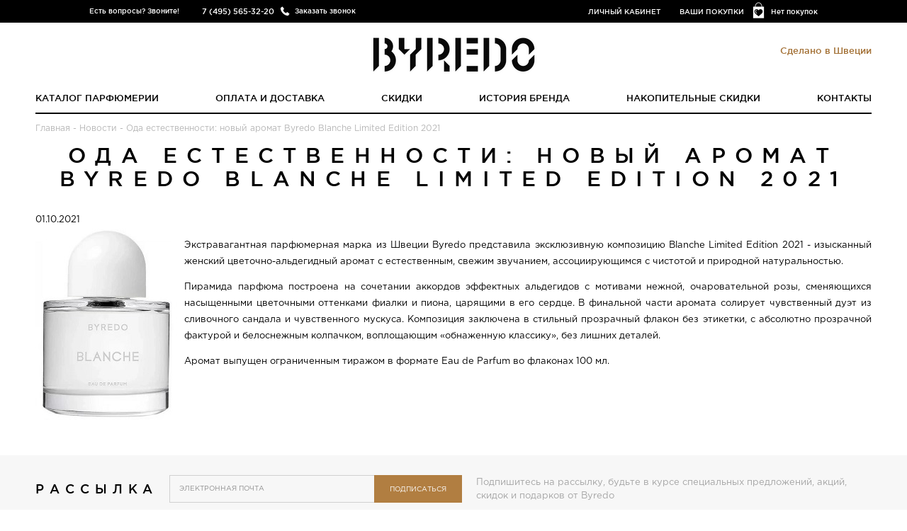

--- FILE ---
content_type: text/html; charset=UTF-8
request_url: https://byredoparfums.ru/oda-estestvennosti-noviy-aromat-byredo-blanche-limited-edition-2021
body_size: 6996
content:
<!DOCTYPE html> <html lang="ru"> <head> <base href="https://byredoparfums.ru/"/> <meta charset="utf-8"> <meta http-equiv="x-ua-compatible" content="ie=edge"> <title>Новый аромат Byredo Blanche Limited Edition 2021 посвящен естественной, природной красоте, выражающейся в простых, привычных вещах, окружающих нас каждый день.</title> <meta name="description" content="Цветочно-альдегидная парфюмерная композиция Byredo Blanche Limited Edition 2021, с мягким, интимным звучанием, напоминает об аромате чистой кожи, свежих простыней и натуральной красоте.  "> <meta name="keywords" content="" /> <meta http-equiv="Accept-CH" content="DPR, Viewport-Width, Width"> <meta name="viewport" content="width=device-width, initial-scale=1.0, maximum-scale=1.0, user-scalable=no"> <link rel="canonical" href="https://byredoparfums.ru/oda-estestvennosti-noviy-aromat-byredo-blanche-limited-edition-2021"/> <!--[if lt IE 9]><script src="js/html5shiv.min.js"></script><![endif]--> <script src="js/jquery-2.2.0.min.js"></script> <link rel="apple-touch-icon" sizes="72x72" href="templates/adaptive/img/byredoapple-touch-icon.png"> <link rel="apple-touch-icon" sizes="144x144" href="templates/adaptive/img/byredoapple-touch-icon.png"> <link rel="icon" type="image/png" href="templates/adaptive/img/byredofavicon.png?v=315267" sizes="196x196"> <link rel="icon" type="image/png" href="templates/adaptive/img/byredofavicon.png?v=315267" sizes="96x96"> <link rel="icon" type="image/png" href="templates/adaptive/img/byredofavicon.png?v=315267" sizes="32x32"> <link rel="icon" type="image/png" href="templates/adaptive/img/byredofavicon.png?v=315267" sizes="16x16"> <script type="text/javascript">
	  window.dataLayer = window.dataLayer || [];
      window.whereListEvent = [];
	</script> <style>
.preloader {
  height: 100%;
  width: 100%;
  background: #fff;
  position: fixed;
  left: 0;
  top: 0;
  z-index: 10000;
  perspective: 1600px;
  perspective-origin: 20% 50%;
  transition: 0.5s all;
  opacity: 1;
}

.spinner {
  width: 80px;
  height: 80px;
  border: 2px solid #f3f3f3;
  border-top: 3px solid #000;
  border-radius: 100%;
  position: absolute;
  top: 0;
  bottom: 0;
  left: 0;
  right: 0;
  margin: auto;
  animation: spin 1s infinite linear;
}

.preloader.fade {
  opacity: 0;
}

.b-ico-preloader {
  background-size: cover;
  width: 52px;
  height: 67px;
  position: absolute;
  top: 0;
  bottom: 0;
  left: 0;
  right: 0;
  margin: auto;
  animation: ico 5s infinite linear;
  transform-style: preserve-3d;
}

@keyframes spin {
  from {
    transform: rotate(0deg);
  }
  to {
    transform: rotate(360deg);
  }
}

@keyframes ico {
  from {
    transform: rotateY(0deg);
  }
  to {
    transform: rotateY(360deg);
  }
}
</style> </head> <body class="byredo"> <script>(function(w,d,s,l,i){w[l]=w[l]||[];w[l].push({'gtm.start':
new Date().getTime(),event:'gtm.js', "pagetype": "page"});var f=d.getElementsByTagName(s)[0],
j=d.createElement(s),dl=l!='dataLayer'?'&l='+l:'';j.async=true;j.src=
'https://www.googletagmanager.com/gtm.js?id='+i+dl;f.parentNode.insertBefore(j,f);
})(window,document,'script','dataLayer','GTM-58RMZ5G');</script> <noscript><iframe src="https://www.googletagmanager.com/ns.html?id=GTM-58RMZ5G" height="0" width="0" style="display:none;visibility:hidden"></iframe></noscript> <script type="text/javascript" >
(function(m,e,t,r,i,k,a){m[i]=m[i]||function(){(m[i].a=m[i].a||[]).push(arguments)};
m[i].l=1*new Date();k=e.createElement(t),a=e.getElementsByTagName(t)[0],k.async=1,k.src=r,a.parentNode.insertBefore(k,a)})
(window, document, "script", "https://mc.yandex.ru/metrika/tag.js", "ym");

ym(45561036, "init", {
clickmap:true,
trackLinks:true,
accurateTrackBounce:true,
webvisor:true,
ecommerce:"dataLayer"
});
</script> <noscript><div><img loading="lazy" src="https://mc.yandex.ru/watch/45561036" style="position:absolute; left:-9999px;" alt="" /></div></noscript> <script type="text/javascript">
var preload = document.createElement('div');

preload.className = "preloader";
preload.innerHTML = '<div class="b-ico-preloader"></div><div class="spinner"></div>';
document.body.appendChild(preload);

window.addEventListener('load', function() {
  // Uncomment to fade preloader after document load
   preload.className +=  ' fade';
   setTimeout(function(){
      preload.style.display = 'none';
   },10);
})
</script> <div class="page"> <header class="header"> <div class="head-line"> <div class="wrap"> <div class="head-phone"><span class="head-phone__text">Есть вопросы? Звоните!</span><b class="head-phone__tel">7 (495) 565-32-20</b><a href="#" class="head-phone__btn btn-callme">Заказать звонок</a></div> <div class="head-cart"><a href="/purchases" class="head-cart__link">Нет покупок</a></div> <div class="head-links"><a href="#" class="btn-in-site">Личный кабинет</a><a href="/purchases">Ваши покупки</a></div> </div> </div> <div class="wrap"> <div class="dropdown callback-dropdown"> <div class="dropdown__body"> <form class="form form--plain js-validate" id="callback-form"> <input type="hidden" name="callback" value="1"> <div class="form__control"> <input type="tel" placeholder="Контактный номер телефона" value="" class="input input--full" name="phone"> </div> <button class="btn form__btn g-recaptcha" data-sitekey="6Lc_i4gfAAAAAPTaVq4z152_nCwqvv377o_ju2Hv" data-badge='bottomleft' data-callback="onSubmit_call">Перезвоните мне</button> </form> <button type="button" title="Закрыть" class="dropdown__close-btn"></button> </div> </div> <div class="dropdown login-dropdown" id="login-dropdown"> <div class="dropdown__body"> <form class="form form--mv- form--plain js-validate" method="post"> <div class="form__control"> <input type="tel" placeholder="Номер телефона" class="input input--full gphone" name="login"> </div> <div class="form__control"> <input type="password" placeholder="Пароль" class="input input--full" name="password"> </div> <div class="text-danger mv- hidden">Неправильный логин или пароль</div> <button class="btn form__btn">Войти</button><br> <a href="#" class="btn btn--hollow btn-registration">Регистрация</a><br> <a href="#" class="btn btn--hollow btn-password">Восстановить пароль</a> </form> <button type="button" title="Закрыть" class="dropdown__close-btn"></button> </div> </div> <div class="dropdown" id="registration-dropdown"> <div class="dropdown__body"> <form class="form form--mv- form--plain js-validate" id="registration-form" method="post"> <div class="form__control"> <input type="text" placeholder="Имя" class="input input--full" name="name" autocomplete="off"> </div> <div class="form__control"> <input type="tel" placeholder="Номер телефона" class="input input--full gphone" name="phone" autocomplete="off"> </div> <div class="form__control"> <input type="email" placeholder="E-mail" class="input input--full" name="email" autocomplete="off"> </div> <div class="form__control"> <input type="password" placeholder="Пароль" class="input input--full" name="password" autocomplete="off"> </div> <div class="text-danger mv- hidden">Пользователь с таким номером телефона уже зарегистрирован. <a href="#" class="btn-password">Забыли пароль?</a> </div> <button class="btn form__btn g-recaptcha" data-sitekey="6Lc_i4gfAAAAAPTaVq4z152_nCwqvv377o_ju2Hv" data-badge='bottomleft' data-callback="onSubmit_reg">Регистрация</button> </form> <button type="button" title="Закрыть" class="dropdown__close-btn"></button> </div> </div> <div class="dropdown password-dropdown" id="password-dropdown"> <div class="dropdown__body"> <form class="form form--mv- form--plain js-validate"> <div class="form__control"> <input type="tel" placeholder="Номер телефона" class="input input--full gphone" name="login"> </div> <div class="text-danger mv-2 hidden">Номер телефона не зарегистрирован в&nbsp;системе</div> <div class="text-danger mv-3 hidden">Пользователь заблокирован. Обратитесь к менеджеру по телефону 7 (495) 565-32-20</div> <div class="text-danger mv-4 hidden">Произошла системная ошибка. Попробуйте повторить запрос позже.</div> <div class="text-danger mv-5 hidden">Повторная отправка сообщения возможна через <span class="smstime"></span></div> <button class="btn form__btn g-recaptcha" data-sitekey="6Lc_i4gfAAAAAPTaVq4z152_nCwqvv377o_ju2Hv" data-badge='bottomleft' data-callback="onSubmit_forgot" >Восстановить пароль</button> </form> <button type="button" title="Закрыть" class="dropdown__close-btn"></button> </div> </div> <div class="dropdown login-dropdown" id="success-registration"> <div class="dropdown__body text-center p-"> <div class="h2 text-success">Вы успешно зарегистрировались!</div> <p>Письмо с данными о регистрации было отправлено Вам в sms.</p> <p>Теперь Вы можете воспользоваться возможностями Личного кабинета</p> <button type="button" title="Закрыть" class="dropdown__close-btn"></button> </div> </div> <div class="modal modal--small" id="password-recovery" data-backdrop="false"> <div class="modal__window text-center"> <p>Новый пароль выслан Вам в SMS-сообщении.</p> <button type="button" title="Закрыть" class="modal__close-btn" data-dismiss="modal"></button> </div> </div> <div class="logo"> <a href="https://byredoparfums.ru" title="Byredo" class="logo__link"> <img src="/templates/adaptive/img/byredologo.png" alt="Byredo"> </a> <small class="logo__hint">Сделано в Швеции</small> </div> <nav class="nav"> <ul class="nav__list"> <li class="nav__item"><a href="/catalog" class="nav__link">Каталог парфюмерии</a></li> <li class="nav__item"><a href="/dostavka-i-oplata" class="nav__link">Оплата и доставка</a></li> <li class="nav__item"><a href="/sale" class="nav__link">Скидки</a></li> <li class="nav__item"><a href="/o-brende" class="nav__link">История бренда</a></li> <li class="nav__item"><a href="/discount" class="nav__link">Накопительные скидки</a></li> <li class="nav__item"><a href="/abouts" class="nav__link">Контакты</a></li> </ul> </nav> <a href="#" class="btn mobile-nav-trigger js-toggle-m-nav"><span><i></i></span><strong>Навигация</strong></a> <a href="/catalog" class="btn mobile-nav-trigger  esc-hidden-desktop" style="margin-top: 15px;"><strong>Каталог</strong></a> <div class="m-nav-overlay js-toggle-m-nav"></div> <div class="m-nav"> <div class="m-nav-inner"> <div class="m-nav-header"> <div class="m-header-logo"> <img src="/templates/adaptive/img/byredologo.png" alt="Byredo" /> </div> </div> <ul class="m-nav-l"> <li class="nav__item"><a href="/catalog" class="nav__link">Каталог парфюмерии</a></li> <li class="nav__item"><a href="/dostavka-i-oplata" class="nav__link">Оплата и доставка</a></li> <li class="nav__item"><a href="/kak-otlichit-poddelku" class="nav__link">Как отличить подделку</a></li> <li class="nav__item"><a href="/o-brende" class="nav__link">История бренда</a></li> <li class="nav__item"><a href="/discount" class="nav__link">Накопительные скидки</a></li> <li class="nav__item"><a href="/abouts" class="nav__link">Контакты</a></li> </ul> </div> </div> </div> </header> <main class="main"> <div class="wrap page"> <div id="path" style="margin-top: -20px;" vocab="http://schema.org/" typeof="BreadcrumbList"> <span property="itemListElement" typeof="ListItem"><a href="/" property="item" typeof="WebPage"><span property="name">Главная</span></a> <meta property="position" content="1"> </span>
- <span property="itemListElement" typeof="ListItem"><a href="news" property="item" typeof="WebPage"><span property="name">Новости</span></a> <meta property="position" content="2">
 - <span typeof="v:Breadcrumb" property="v:title">Ода естественности: новый аромат Byredo Blanche Limited Edition 2021</span></div> <div class="page"> <h1 class="headline text-center" data-page="858">Ода естественности: новый аромат Byredo Blanche Limited Edition 2021</h1> <time datetime="01.10.2021">01.10.2021</time> <div class="typography"> <p><img src="/images/uploads/8349426a7ef7ee87fd17f86a59ae007c.jpg" alt="" style="float: left; margin: 0px 10px 10px 0px;" /></p><p style="text-align: justify;">Экстравагантная парфюмерная марка из Швеции Byredo представила эксклюзивную композицию Blanche Limited Edition 2021 - изысканный женский цветочно-альдегидный аромат с естественным, свежим звучанием, ассоциирующимся с чистотой и природной натуральностью.</p><p style="text-align: justify;"> Пирамида парфюма построена на сочетании аккордов эффектных альдегидов с мотивами нежной, очаровательной розы, сменяющихся насыщенными цветочными оттенками фиалки и пиона, царящими в его сердце. В финальной части аромата солирует чувственный дуэт из сливочного сандала и чувственного мускуса. Композиция заключена в стильный прозрачный флакон без этикетки, с абсолютно прозрачной фактурой и белоснежным колпачком, воплощающим «обнаженную классику», без лишних деталей. </p><p style="text-align: justify;">Аромат выпущен ограниченным тиражом в формате Eau de Parfum во флаконах 100 мл.&nbsp;</p> </div> </div> <div id="loadModal"></div> </div> </main> <footer class="footer"> <div class="wrap"> <form class="subscription js-validate" id="newsletter-form"> <label for="subscription-input" class="subscription__label h2 headline">рассылка</label> <input id="subscription-input" type="email" placeholder="электронная почта" class="input" name="email"> <button class="btn">Подписаться</button> <p class="subscription__text">
              Подпишитесь на рассылку, будьте в курсе специальных предложений, акций, скидок и подарков от Byredo
            </p> </form> <div class="modal" id="modal-subscription-success"> <div class="modal__window text-center"> <div class="h2 text-primary mb0">Вы успешно подписаны на нашу рассылку!</div> <p class="hidden mt-">Укажите этот электронный адрес при оформлении заказа, чтобы получить подарок.</p> <button type="button" title="Закрыть" class="modal__close-btn" data-dismiss="modal"></button> </div> </div> <div class="foot-phone"> <div class="h4">Есть вопросы? Звоните!</div>7 (495) 565-32-20<a href="#" class="foot-phone__btn">Заказать звонок</a> </div> <ul class="foot-nav"> <li class="foot-nav__row"> <span class="foot-nav__item"><a href="/dostavka-i-oplata">Оплата и доставка</a></span> <span class="foot-nav__item"><a href="/o-brende">История бренда</a></span> <span class="foot-nav__item"><a href="/discount">Накопительные скидки</a></span> </li> <li class="foot-nav__row"><span class="foot-nav__item"><a href="/usloviya-vozvrata">Условия возврата</a></span><span class="foot-nav__item"><a href="/kak-otlichit-poddelku">Как отличить подделку</a></span><span class="foot-nav__item"><a href="/reviews">Отзывы покупателей</a></span><span class="foot-nav__item esc-hidden-desktop esc-hidden-laptop"><a href="/abouts">Контакты</a></span></li> </ul> <div class="foot-info">&copy;  2014, Byredo<br><a href="/abouts" class="esc-hidden-mobile">Контакты</a>&nbsp;&nbsp;&nbsp;&nbsp;<a href="/karta-sajta">Карта сайта</a></div> </div> </footer> <div class="modal modal--small" id="modal-callback-success"> <div class="modal__window text-center"> <div class="h2 text-primary">Ваш запрос успешно отправлен!</div> <p>Наш менеджер свяжется с вами в ближайшее время.</p> <button type="button" title="Закрыть" class="modal__close-btn" data-dismiss="modal"></button> </div> </div> <input type="hidden" name="recaptcha_sitekey" value="6Lc_i4gfAAAAAPTaVq4z152_nCwqvv377o_ju2Hv" /> </div> <style>
.intro-products__img-box img {
  height: 20em;
}
.recently-product img {
    height: 224px;
    width: auto;
}
</style> <link type="text/css" rel="stylesheet" href="/templates/adaptive/css/byredo2_20251110122836.css" /> <script src="js/slick.min.js"></script> <script src="js/modal.min.js"></script> <script src="js/jquery.validate.min.js"></script> <script src="js/jquery.autocompleter.min.js"></script> <script src="js/chosen.jquery.min.js"></script> <script src="js/jquery-ui/jquery-ui.min.js"></script> <script src="templates/adaptive/js/readmore.js?_=154"></script> <script src="templates/adaptive/js/main.js?_=1769790859"></script> <script src='https://www.google.com/recaptcha/api.js' async defer></script> <script>
      	 //========================================
      	 //  reCAPTCHA
      	 //========================================
      	    function onSubmit_forgot(token) {
      	      $('#password-dropdown').find('form').submit();
      	    }
      	  </script> <script>
      	 //========================================
      	 //  reCAPTCHA
      	 //========================================
      	    function onSubmit_reg(token) {
      	      $('#registration-form').submit();
      	    }
      	  </script> <script>
      	 //========================================
      	 //  reCAPTCHA
      	 //========================================
      	    function onSubmit_call(token) {
      	      $('#callback-form').submit();
      	    }
      	  </script> <script src="//yastatic.net/share2/share.js" async defer></script> <script>
      function getCookie(name) {
        let matches = document.cookie.match(new RegExp(
                "(?:^|; )" + name.replace(/([\.$?*|{}\(\)\[\]\\\/\+^])/g, '\\$1') + "=([^;]*)"
        ));
        return matches ? decodeURIComponent(matches[1]) : undefined;
      }

      function setCookie(name, value, options = {}) {

        options = {
          path: '/',
        };

        if (options.expires instanceof Date) {
          options.expires = options.expires.toUTCString();
        }

        let updatedCookie = encodeURIComponent(name) + "=" + encodeURIComponent(value);

        for (let optionKey in options) {
          updatedCookie += "; " + optionKey;
          let optionValue = options[optionKey];
          if (optionValue !== true) {
            updatedCookie += "=" + optionValue;
          }
        }

        document.cookie = updatedCookie;
      }

      function deleteCookie(name) {
        setCookie(name, "", {
          'max-age': -1
        })
      }

      function setEventSelectItem(selector, list_name, list_id) {
        let parent = selector.parents('.js-ga-item-product');
        let ga_item_id = parent.data('ga-item-id');
        let ga_item_name = parent.data('ga-item-name');
        let ga_price = parent.data('ga-price');
        let ga_discount = parent.data('ga-discount');
        let ga_item_brand = parent.data('ga-item-brand');

        dataLayer.push({ ecommerce: null });  // Clear the previous ecommerce object.
        dataLayer.push({
          event: "select_item",
          ecommerce: {
            item_list_id: list_id,
            item_list_name: list_name,
            items: [
              {
                item_id: ga_item_id,
                item_name: ga_item_name,
                item_list_name: list_name,
                item_list_id: list_id,
                price: ga_price,
                discount: ga_discount,
                item_brand: ga_item_brand
              }
            ]
          }
        });

        let tempSetTestDataLayer = {
            event: "select_item",
            ecommerce: {
                item_list_id: list_id,
                item_list_name: list_name,
                items: [
                    {
                        item_id: ga_item_id,
                        item_name: ga_item_name,
                        item_list_name: list_name,
                        item_list_id: list_id,
                        price: ga_price,
                        discount: ga_discount,
                        item_brand: ga_item_brand
                    }
                ]
            }
        }

      }


      console.log('end dataLayer:')
      console.log(window.dataLayer); ///////////////////////// test

      function setClickEventGA(selector, list_name, list_id) {
        $(document).on('click', selector, function () {
          window.whereListEvent = {
            item_list_name: list_name,
            item_list_id: list_id
          };
          setCookie('whereListEventCookie', JSON.stringify(window.whereListEvent), {'max-age': 864000});
          setEventSelectItem($(this), list_name, list_id);
        });
      }

      setClickEventGA('#heroHomeBanner a', 'Основной баннер на главной', 'osnovnoj-banner-na-glavnoj');
      setClickEventGA('.collections__list a', 'Группа баннеров с главной', 'gruppa-bannerov-s-glavnoj');
      setClickEventGA('.recently-buyed a', 'Последний раз купили на главной', 'poslednij-raz-kupili-na-glavnoj');
      setClickEventGA('#productsPopularHome a', 'Популярные ароматы на главной', 'populyarnye-aromaty-na-glavnoj');
      setClickEventGA('#sitemapProductsList a', 'Карта сайта', 'karta-sajta');
      setClickEventGA('.js-cart-item__link', 'Товары в корзине', 'tovary-v-korzine');
      setClickEventGA('#relatedProducts a', 'Популярные ароматы в карточке товара', 'populyarnye-aromaty-v-kartochke-tovara');

      deleteCookie('whereListEventCookie');

    </script> </body> </html><!--
memory peak usage: 907672 bytes
page generation time: 0.057372093200684 seconds
-->

--- FILE ---
content_type: text/html; charset=utf-8
request_url: https://www.google.com/recaptcha/api2/anchor?ar=1&k=6Lc_i4gfAAAAAPTaVq4z152_nCwqvv377o_ju2Hv&co=aHR0cHM6Ly9ieXJlZG9wYXJmdW1zLnJ1OjQ0Mw..&hl=en&v=N67nZn4AqZkNcbeMu4prBgzg&size=invisible&badge=bottomleft&anchor-ms=20000&execute-ms=30000&cb=vsxf9x5sga1v
body_size: 48806
content:
<!DOCTYPE HTML><html dir="ltr" lang="en"><head><meta http-equiv="Content-Type" content="text/html; charset=UTF-8">
<meta http-equiv="X-UA-Compatible" content="IE=edge">
<title>reCAPTCHA</title>
<style type="text/css">
/* cyrillic-ext */
@font-face {
  font-family: 'Roboto';
  font-style: normal;
  font-weight: 400;
  font-stretch: 100%;
  src: url(//fonts.gstatic.com/s/roboto/v48/KFO7CnqEu92Fr1ME7kSn66aGLdTylUAMa3GUBHMdazTgWw.woff2) format('woff2');
  unicode-range: U+0460-052F, U+1C80-1C8A, U+20B4, U+2DE0-2DFF, U+A640-A69F, U+FE2E-FE2F;
}
/* cyrillic */
@font-face {
  font-family: 'Roboto';
  font-style: normal;
  font-weight: 400;
  font-stretch: 100%;
  src: url(//fonts.gstatic.com/s/roboto/v48/KFO7CnqEu92Fr1ME7kSn66aGLdTylUAMa3iUBHMdazTgWw.woff2) format('woff2');
  unicode-range: U+0301, U+0400-045F, U+0490-0491, U+04B0-04B1, U+2116;
}
/* greek-ext */
@font-face {
  font-family: 'Roboto';
  font-style: normal;
  font-weight: 400;
  font-stretch: 100%;
  src: url(//fonts.gstatic.com/s/roboto/v48/KFO7CnqEu92Fr1ME7kSn66aGLdTylUAMa3CUBHMdazTgWw.woff2) format('woff2');
  unicode-range: U+1F00-1FFF;
}
/* greek */
@font-face {
  font-family: 'Roboto';
  font-style: normal;
  font-weight: 400;
  font-stretch: 100%;
  src: url(//fonts.gstatic.com/s/roboto/v48/KFO7CnqEu92Fr1ME7kSn66aGLdTylUAMa3-UBHMdazTgWw.woff2) format('woff2');
  unicode-range: U+0370-0377, U+037A-037F, U+0384-038A, U+038C, U+038E-03A1, U+03A3-03FF;
}
/* math */
@font-face {
  font-family: 'Roboto';
  font-style: normal;
  font-weight: 400;
  font-stretch: 100%;
  src: url(//fonts.gstatic.com/s/roboto/v48/KFO7CnqEu92Fr1ME7kSn66aGLdTylUAMawCUBHMdazTgWw.woff2) format('woff2');
  unicode-range: U+0302-0303, U+0305, U+0307-0308, U+0310, U+0312, U+0315, U+031A, U+0326-0327, U+032C, U+032F-0330, U+0332-0333, U+0338, U+033A, U+0346, U+034D, U+0391-03A1, U+03A3-03A9, U+03B1-03C9, U+03D1, U+03D5-03D6, U+03F0-03F1, U+03F4-03F5, U+2016-2017, U+2034-2038, U+203C, U+2040, U+2043, U+2047, U+2050, U+2057, U+205F, U+2070-2071, U+2074-208E, U+2090-209C, U+20D0-20DC, U+20E1, U+20E5-20EF, U+2100-2112, U+2114-2115, U+2117-2121, U+2123-214F, U+2190, U+2192, U+2194-21AE, U+21B0-21E5, U+21F1-21F2, U+21F4-2211, U+2213-2214, U+2216-22FF, U+2308-230B, U+2310, U+2319, U+231C-2321, U+2336-237A, U+237C, U+2395, U+239B-23B7, U+23D0, U+23DC-23E1, U+2474-2475, U+25AF, U+25B3, U+25B7, U+25BD, U+25C1, U+25CA, U+25CC, U+25FB, U+266D-266F, U+27C0-27FF, U+2900-2AFF, U+2B0E-2B11, U+2B30-2B4C, U+2BFE, U+3030, U+FF5B, U+FF5D, U+1D400-1D7FF, U+1EE00-1EEFF;
}
/* symbols */
@font-face {
  font-family: 'Roboto';
  font-style: normal;
  font-weight: 400;
  font-stretch: 100%;
  src: url(//fonts.gstatic.com/s/roboto/v48/KFO7CnqEu92Fr1ME7kSn66aGLdTylUAMaxKUBHMdazTgWw.woff2) format('woff2');
  unicode-range: U+0001-000C, U+000E-001F, U+007F-009F, U+20DD-20E0, U+20E2-20E4, U+2150-218F, U+2190, U+2192, U+2194-2199, U+21AF, U+21E6-21F0, U+21F3, U+2218-2219, U+2299, U+22C4-22C6, U+2300-243F, U+2440-244A, U+2460-24FF, U+25A0-27BF, U+2800-28FF, U+2921-2922, U+2981, U+29BF, U+29EB, U+2B00-2BFF, U+4DC0-4DFF, U+FFF9-FFFB, U+10140-1018E, U+10190-1019C, U+101A0, U+101D0-101FD, U+102E0-102FB, U+10E60-10E7E, U+1D2C0-1D2D3, U+1D2E0-1D37F, U+1F000-1F0FF, U+1F100-1F1AD, U+1F1E6-1F1FF, U+1F30D-1F30F, U+1F315, U+1F31C, U+1F31E, U+1F320-1F32C, U+1F336, U+1F378, U+1F37D, U+1F382, U+1F393-1F39F, U+1F3A7-1F3A8, U+1F3AC-1F3AF, U+1F3C2, U+1F3C4-1F3C6, U+1F3CA-1F3CE, U+1F3D4-1F3E0, U+1F3ED, U+1F3F1-1F3F3, U+1F3F5-1F3F7, U+1F408, U+1F415, U+1F41F, U+1F426, U+1F43F, U+1F441-1F442, U+1F444, U+1F446-1F449, U+1F44C-1F44E, U+1F453, U+1F46A, U+1F47D, U+1F4A3, U+1F4B0, U+1F4B3, U+1F4B9, U+1F4BB, U+1F4BF, U+1F4C8-1F4CB, U+1F4D6, U+1F4DA, U+1F4DF, U+1F4E3-1F4E6, U+1F4EA-1F4ED, U+1F4F7, U+1F4F9-1F4FB, U+1F4FD-1F4FE, U+1F503, U+1F507-1F50B, U+1F50D, U+1F512-1F513, U+1F53E-1F54A, U+1F54F-1F5FA, U+1F610, U+1F650-1F67F, U+1F687, U+1F68D, U+1F691, U+1F694, U+1F698, U+1F6AD, U+1F6B2, U+1F6B9-1F6BA, U+1F6BC, U+1F6C6-1F6CF, U+1F6D3-1F6D7, U+1F6E0-1F6EA, U+1F6F0-1F6F3, U+1F6F7-1F6FC, U+1F700-1F7FF, U+1F800-1F80B, U+1F810-1F847, U+1F850-1F859, U+1F860-1F887, U+1F890-1F8AD, U+1F8B0-1F8BB, U+1F8C0-1F8C1, U+1F900-1F90B, U+1F93B, U+1F946, U+1F984, U+1F996, U+1F9E9, U+1FA00-1FA6F, U+1FA70-1FA7C, U+1FA80-1FA89, U+1FA8F-1FAC6, U+1FACE-1FADC, U+1FADF-1FAE9, U+1FAF0-1FAF8, U+1FB00-1FBFF;
}
/* vietnamese */
@font-face {
  font-family: 'Roboto';
  font-style: normal;
  font-weight: 400;
  font-stretch: 100%;
  src: url(//fonts.gstatic.com/s/roboto/v48/KFO7CnqEu92Fr1ME7kSn66aGLdTylUAMa3OUBHMdazTgWw.woff2) format('woff2');
  unicode-range: U+0102-0103, U+0110-0111, U+0128-0129, U+0168-0169, U+01A0-01A1, U+01AF-01B0, U+0300-0301, U+0303-0304, U+0308-0309, U+0323, U+0329, U+1EA0-1EF9, U+20AB;
}
/* latin-ext */
@font-face {
  font-family: 'Roboto';
  font-style: normal;
  font-weight: 400;
  font-stretch: 100%;
  src: url(//fonts.gstatic.com/s/roboto/v48/KFO7CnqEu92Fr1ME7kSn66aGLdTylUAMa3KUBHMdazTgWw.woff2) format('woff2');
  unicode-range: U+0100-02BA, U+02BD-02C5, U+02C7-02CC, U+02CE-02D7, U+02DD-02FF, U+0304, U+0308, U+0329, U+1D00-1DBF, U+1E00-1E9F, U+1EF2-1EFF, U+2020, U+20A0-20AB, U+20AD-20C0, U+2113, U+2C60-2C7F, U+A720-A7FF;
}
/* latin */
@font-face {
  font-family: 'Roboto';
  font-style: normal;
  font-weight: 400;
  font-stretch: 100%;
  src: url(//fonts.gstatic.com/s/roboto/v48/KFO7CnqEu92Fr1ME7kSn66aGLdTylUAMa3yUBHMdazQ.woff2) format('woff2');
  unicode-range: U+0000-00FF, U+0131, U+0152-0153, U+02BB-02BC, U+02C6, U+02DA, U+02DC, U+0304, U+0308, U+0329, U+2000-206F, U+20AC, U+2122, U+2191, U+2193, U+2212, U+2215, U+FEFF, U+FFFD;
}
/* cyrillic-ext */
@font-face {
  font-family: 'Roboto';
  font-style: normal;
  font-weight: 500;
  font-stretch: 100%;
  src: url(//fonts.gstatic.com/s/roboto/v48/KFO7CnqEu92Fr1ME7kSn66aGLdTylUAMa3GUBHMdazTgWw.woff2) format('woff2');
  unicode-range: U+0460-052F, U+1C80-1C8A, U+20B4, U+2DE0-2DFF, U+A640-A69F, U+FE2E-FE2F;
}
/* cyrillic */
@font-face {
  font-family: 'Roboto';
  font-style: normal;
  font-weight: 500;
  font-stretch: 100%;
  src: url(//fonts.gstatic.com/s/roboto/v48/KFO7CnqEu92Fr1ME7kSn66aGLdTylUAMa3iUBHMdazTgWw.woff2) format('woff2');
  unicode-range: U+0301, U+0400-045F, U+0490-0491, U+04B0-04B1, U+2116;
}
/* greek-ext */
@font-face {
  font-family: 'Roboto';
  font-style: normal;
  font-weight: 500;
  font-stretch: 100%;
  src: url(//fonts.gstatic.com/s/roboto/v48/KFO7CnqEu92Fr1ME7kSn66aGLdTylUAMa3CUBHMdazTgWw.woff2) format('woff2');
  unicode-range: U+1F00-1FFF;
}
/* greek */
@font-face {
  font-family: 'Roboto';
  font-style: normal;
  font-weight: 500;
  font-stretch: 100%;
  src: url(//fonts.gstatic.com/s/roboto/v48/KFO7CnqEu92Fr1ME7kSn66aGLdTylUAMa3-UBHMdazTgWw.woff2) format('woff2');
  unicode-range: U+0370-0377, U+037A-037F, U+0384-038A, U+038C, U+038E-03A1, U+03A3-03FF;
}
/* math */
@font-face {
  font-family: 'Roboto';
  font-style: normal;
  font-weight: 500;
  font-stretch: 100%;
  src: url(//fonts.gstatic.com/s/roboto/v48/KFO7CnqEu92Fr1ME7kSn66aGLdTylUAMawCUBHMdazTgWw.woff2) format('woff2');
  unicode-range: U+0302-0303, U+0305, U+0307-0308, U+0310, U+0312, U+0315, U+031A, U+0326-0327, U+032C, U+032F-0330, U+0332-0333, U+0338, U+033A, U+0346, U+034D, U+0391-03A1, U+03A3-03A9, U+03B1-03C9, U+03D1, U+03D5-03D6, U+03F0-03F1, U+03F4-03F5, U+2016-2017, U+2034-2038, U+203C, U+2040, U+2043, U+2047, U+2050, U+2057, U+205F, U+2070-2071, U+2074-208E, U+2090-209C, U+20D0-20DC, U+20E1, U+20E5-20EF, U+2100-2112, U+2114-2115, U+2117-2121, U+2123-214F, U+2190, U+2192, U+2194-21AE, U+21B0-21E5, U+21F1-21F2, U+21F4-2211, U+2213-2214, U+2216-22FF, U+2308-230B, U+2310, U+2319, U+231C-2321, U+2336-237A, U+237C, U+2395, U+239B-23B7, U+23D0, U+23DC-23E1, U+2474-2475, U+25AF, U+25B3, U+25B7, U+25BD, U+25C1, U+25CA, U+25CC, U+25FB, U+266D-266F, U+27C0-27FF, U+2900-2AFF, U+2B0E-2B11, U+2B30-2B4C, U+2BFE, U+3030, U+FF5B, U+FF5D, U+1D400-1D7FF, U+1EE00-1EEFF;
}
/* symbols */
@font-face {
  font-family: 'Roboto';
  font-style: normal;
  font-weight: 500;
  font-stretch: 100%;
  src: url(//fonts.gstatic.com/s/roboto/v48/KFO7CnqEu92Fr1ME7kSn66aGLdTylUAMaxKUBHMdazTgWw.woff2) format('woff2');
  unicode-range: U+0001-000C, U+000E-001F, U+007F-009F, U+20DD-20E0, U+20E2-20E4, U+2150-218F, U+2190, U+2192, U+2194-2199, U+21AF, U+21E6-21F0, U+21F3, U+2218-2219, U+2299, U+22C4-22C6, U+2300-243F, U+2440-244A, U+2460-24FF, U+25A0-27BF, U+2800-28FF, U+2921-2922, U+2981, U+29BF, U+29EB, U+2B00-2BFF, U+4DC0-4DFF, U+FFF9-FFFB, U+10140-1018E, U+10190-1019C, U+101A0, U+101D0-101FD, U+102E0-102FB, U+10E60-10E7E, U+1D2C0-1D2D3, U+1D2E0-1D37F, U+1F000-1F0FF, U+1F100-1F1AD, U+1F1E6-1F1FF, U+1F30D-1F30F, U+1F315, U+1F31C, U+1F31E, U+1F320-1F32C, U+1F336, U+1F378, U+1F37D, U+1F382, U+1F393-1F39F, U+1F3A7-1F3A8, U+1F3AC-1F3AF, U+1F3C2, U+1F3C4-1F3C6, U+1F3CA-1F3CE, U+1F3D4-1F3E0, U+1F3ED, U+1F3F1-1F3F3, U+1F3F5-1F3F7, U+1F408, U+1F415, U+1F41F, U+1F426, U+1F43F, U+1F441-1F442, U+1F444, U+1F446-1F449, U+1F44C-1F44E, U+1F453, U+1F46A, U+1F47D, U+1F4A3, U+1F4B0, U+1F4B3, U+1F4B9, U+1F4BB, U+1F4BF, U+1F4C8-1F4CB, U+1F4D6, U+1F4DA, U+1F4DF, U+1F4E3-1F4E6, U+1F4EA-1F4ED, U+1F4F7, U+1F4F9-1F4FB, U+1F4FD-1F4FE, U+1F503, U+1F507-1F50B, U+1F50D, U+1F512-1F513, U+1F53E-1F54A, U+1F54F-1F5FA, U+1F610, U+1F650-1F67F, U+1F687, U+1F68D, U+1F691, U+1F694, U+1F698, U+1F6AD, U+1F6B2, U+1F6B9-1F6BA, U+1F6BC, U+1F6C6-1F6CF, U+1F6D3-1F6D7, U+1F6E0-1F6EA, U+1F6F0-1F6F3, U+1F6F7-1F6FC, U+1F700-1F7FF, U+1F800-1F80B, U+1F810-1F847, U+1F850-1F859, U+1F860-1F887, U+1F890-1F8AD, U+1F8B0-1F8BB, U+1F8C0-1F8C1, U+1F900-1F90B, U+1F93B, U+1F946, U+1F984, U+1F996, U+1F9E9, U+1FA00-1FA6F, U+1FA70-1FA7C, U+1FA80-1FA89, U+1FA8F-1FAC6, U+1FACE-1FADC, U+1FADF-1FAE9, U+1FAF0-1FAF8, U+1FB00-1FBFF;
}
/* vietnamese */
@font-face {
  font-family: 'Roboto';
  font-style: normal;
  font-weight: 500;
  font-stretch: 100%;
  src: url(//fonts.gstatic.com/s/roboto/v48/KFO7CnqEu92Fr1ME7kSn66aGLdTylUAMa3OUBHMdazTgWw.woff2) format('woff2');
  unicode-range: U+0102-0103, U+0110-0111, U+0128-0129, U+0168-0169, U+01A0-01A1, U+01AF-01B0, U+0300-0301, U+0303-0304, U+0308-0309, U+0323, U+0329, U+1EA0-1EF9, U+20AB;
}
/* latin-ext */
@font-face {
  font-family: 'Roboto';
  font-style: normal;
  font-weight: 500;
  font-stretch: 100%;
  src: url(//fonts.gstatic.com/s/roboto/v48/KFO7CnqEu92Fr1ME7kSn66aGLdTylUAMa3KUBHMdazTgWw.woff2) format('woff2');
  unicode-range: U+0100-02BA, U+02BD-02C5, U+02C7-02CC, U+02CE-02D7, U+02DD-02FF, U+0304, U+0308, U+0329, U+1D00-1DBF, U+1E00-1E9F, U+1EF2-1EFF, U+2020, U+20A0-20AB, U+20AD-20C0, U+2113, U+2C60-2C7F, U+A720-A7FF;
}
/* latin */
@font-face {
  font-family: 'Roboto';
  font-style: normal;
  font-weight: 500;
  font-stretch: 100%;
  src: url(//fonts.gstatic.com/s/roboto/v48/KFO7CnqEu92Fr1ME7kSn66aGLdTylUAMa3yUBHMdazQ.woff2) format('woff2');
  unicode-range: U+0000-00FF, U+0131, U+0152-0153, U+02BB-02BC, U+02C6, U+02DA, U+02DC, U+0304, U+0308, U+0329, U+2000-206F, U+20AC, U+2122, U+2191, U+2193, U+2212, U+2215, U+FEFF, U+FFFD;
}
/* cyrillic-ext */
@font-face {
  font-family: 'Roboto';
  font-style: normal;
  font-weight: 900;
  font-stretch: 100%;
  src: url(//fonts.gstatic.com/s/roboto/v48/KFO7CnqEu92Fr1ME7kSn66aGLdTylUAMa3GUBHMdazTgWw.woff2) format('woff2');
  unicode-range: U+0460-052F, U+1C80-1C8A, U+20B4, U+2DE0-2DFF, U+A640-A69F, U+FE2E-FE2F;
}
/* cyrillic */
@font-face {
  font-family: 'Roboto';
  font-style: normal;
  font-weight: 900;
  font-stretch: 100%;
  src: url(//fonts.gstatic.com/s/roboto/v48/KFO7CnqEu92Fr1ME7kSn66aGLdTylUAMa3iUBHMdazTgWw.woff2) format('woff2');
  unicode-range: U+0301, U+0400-045F, U+0490-0491, U+04B0-04B1, U+2116;
}
/* greek-ext */
@font-face {
  font-family: 'Roboto';
  font-style: normal;
  font-weight: 900;
  font-stretch: 100%;
  src: url(//fonts.gstatic.com/s/roboto/v48/KFO7CnqEu92Fr1ME7kSn66aGLdTylUAMa3CUBHMdazTgWw.woff2) format('woff2');
  unicode-range: U+1F00-1FFF;
}
/* greek */
@font-face {
  font-family: 'Roboto';
  font-style: normal;
  font-weight: 900;
  font-stretch: 100%;
  src: url(//fonts.gstatic.com/s/roboto/v48/KFO7CnqEu92Fr1ME7kSn66aGLdTylUAMa3-UBHMdazTgWw.woff2) format('woff2');
  unicode-range: U+0370-0377, U+037A-037F, U+0384-038A, U+038C, U+038E-03A1, U+03A3-03FF;
}
/* math */
@font-face {
  font-family: 'Roboto';
  font-style: normal;
  font-weight: 900;
  font-stretch: 100%;
  src: url(//fonts.gstatic.com/s/roboto/v48/KFO7CnqEu92Fr1ME7kSn66aGLdTylUAMawCUBHMdazTgWw.woff2) format('woff2');
  unicode-range: U+0302-0303, U+0305, U+0307-0308, U+0310, U+0312, U+0315, U+031A, U+0326-0327, U+032C, U+032F-0330, U+0332-0333, U+0338, U+033A, U+0346, U+034D, U+0391-03A1, U+03A3-03A9, U+03B1-03C9, U+03D1, U+03D5-03D6, U+03F0-03F1, U+03F4-03F5, U+2016-2017, U+2034-2038, U+203C, U+2040, U+2043, U+2047, U+2050, U+2057, U+205F, U+2070-2071, U+2074-208E, U+2090-209C, U+20D0-20DC, U+20E1, U+20E5-20EF, U+2100-2112, U+2114-2115, U+2117-2121, U+2123-214F, U+2190, U+2192, U+2194-21AE, U+21B0-21E5, U+21F1-21F2, U+21F4-2211, U+2213-2214, U+2216-22FF, U+2308-230B, U+2310, U+2319, U+231C-2321, U+2336-237A, U+237C, U+2395, U+239B-23B7, U+23D0, U+23DC-23E1, U+2474-2475, U+25AF, U+25B3, U+25B7, U+25BD, U+25C1, U+25CA, U+25CC, U+25FB, U+266D-266F, U+27C0-27FF, U+2900-2AFF, U+2B0E-2B11, U+2B30-2B4C, U+2BFE, U+3030, U+FF5B, U+FF5D, U+1D400-1D7FF, U+1EE00-1EEFF;
}
/* symbols */
@font-face {
  font-family: 'Roboto';
  font-style: normal;
  font-weight: 900;
  font-stretch: 100%;
  src: url(//fonts.gstatic.com/s/roboto/v48/KFO7CnqEu92Fr1ME7kSn66aGLdTylUAMaxKUBHMdazTgWw.woff2) format('woff2');
  unicode-range: U+0001-000C, U+000E-001F, U+007F-009F, U+20DD-20E0, U+20E2-20E4, U+2150-218F, U+2190, U+2192, U+2194-2199, U+21AF, U+21E6-21F0, U+21F3, U+2218-2219, U+2299, U+22C4-22C6, U+2300-243F, U+2440-244A, U+2460-24FF, U+25A0-27BF, U+2800-28FF, U+2921-2922, U+2981, U+29BF, U+29EB, U+2B00-2BFF, U+4DC0-4DFF, U+FFF9-FFFB, U+10140-1018E, U+10190-1019C, U+101A0, U+101D0-101FD, U+102E0-102FB, U+10E60-10E7E, U+1D2C0-1D2D3, U+1D2E0-1D37F, U+1F000-1F0FF, U+1F100-1F1AD, U+1F1E6-1F1FF, U+1F30D-1F30F, U+1F315, U+1F31C, U+1F31E, U+1F320-1F32C, U+1F336, U+1F378, U+1F37D, U+1F382, U+1F393-1F39F, U+1F3A7-1F3A8, U+1F3AC-1F3AF, U+1F3C2, U+1F3C4-1F3C6, U+1F3CA-1F3CE, U+1F3D4-1F3E0, U+1F3ED, U+1F3F1-1F3F3, U+1F3F5-1F3F7, U+1F408, U+1F415, U+1F41F, U+1F426, U+1F43F, U+1F441-1F442, U+1F444, U+1F446-1F449, U+1F44C-1F44E, U+1F453, U+1F46A, U+1F47D, U+1F4A3, U+1F4B0, U+1F4B3, U+1F4B9, U+1F4BB, U+1F4BF, U+1F4C8-1F4CB, U+1F4D6, U+1F4DA, U+1F4DF, U+1F4E3-1F4E6, U+1F4EA-1F4ED, U+1F4F7, U+1F4F9-1F4FB, U+1F4FD-1F4FE, U+1F503, U+1F507-1F50B, U+1F50D, U+1F512-1F513, U+1F53E-1F54A, U+1F54F-1F5FA, U+1F610, U+1F650-1F67F, U+1F687, U+1F68D, U+1F691, U+1F694, U+1F698, U+1F6AD, U+1F6B2, U+1F6B9-1F6BA, U+1F6BC, U+1F6C6-1F6CF, U+1F6D3-1F6D7, U+1F6E0-1F6EA, U+1F6F0-1F6F3, U+1F6F7-1F6FC, U+1F700-1F7FF, U+1F800-1F80B, U+1F810-1F847, U+1F850-1F859, U+1F860-1F887, U+1F890-1F8AD, U+1F8B0-1F8BB, U+1F8C0-1F8C1, U+1F900-1F90B, U+1F93B, U+1F946, U+1F984, U+1F996, U+1F9E9, U+1FA00-1FA6F, U+1FA70-1FA7C, U+1FA80-1FA89, U+1FA8F-1FAC6, U+1FACE-1FADC, U+1FADF-1FAE9, U+1FAF0-1FAF8, U+1FB00-1FBFF;
}
/* vietnamese */
@font-face {
  font-family: 'Roboto';
  font-style: normal;
  font-weight: 900;
  font-stretch: 100%;
  src: url(//fonts.gstatic.com/s/roboto/v48/KFO7CnqEu92Fr1ME7kSn66aGLdTylUAMa3OUBHMdazTgWw.woff2) format('woff2');
  unicode-range: U+0102-0103, U+0110-0111, U+0128-0129, U+0168-0169, U+01A0-01A1, U+01AF-01B0, U+0300-0301, U+0303-0304, U+0308-0309, U+0323, U+0329, U+1EA0-1EF9, U+20AB;
}
/* latin-ext */
@font-face {
  font-family: 'Roboto';
  font-style: normal;
  font-weight: 900;
  font-stretch: 100%;
  src: url(//fonts.gstatic.com/s/roboto/v48/KFO7CnqEu92Fr1ME7kSn66aGLdTylUAMa3KUBHMdazTgWw.woff2) format('woff2');
  unicode-range: U+0100-02BA, U+02BD-02C5, U+02C7-02CC, U+02CE-02D7, U+02DD-02FF, U+0304, U+0308, U+0329, U+1D00-1DBF, U+1E00-1E9F, U+1EF2-1EFF, U+2020, U+20A0-20AB, U+20AD-20C0, U+2113, U+2C60-2C7F, U+A720-A7FF;
}
/* latin */
@font-face {
  font-family: 'Roboto';
  font-style: normal;
  font-weight: 900;
  font-stretch: 100%;
  src: url(//fonts.gstatic.com/s/roboto/v48/KFO7CnqEu92Fr1ME7kSn66aGLdTylUAMa3yUBHMdazQ.woff2) format('woff2');
  unicode-range: U+0000-00FF, U+0131, U+0152-0153, U+02BB-02BC, U+02C6, U+02DA, U+02DC, U+0304, U+0308, U+0329, U+2000-206F, U+20AC, U+2122, U+2191, U+2193, U+2212, U+2215, U+FEFF, U+FFFD;
}

</style>
<link rel="stylesheet" type="text/css" href="https://www.gstatic.com/recaptcha/releases/N67nZn4AqZkNcbeMu4prBgzg/styles__ltr.css">
<script nonce="Qv5XTlPsuVtLlXMu-cRfOA" type="text/javascript">window['__recaptcha_api'] = 'https://www.google.com/recaptcha/api2/';</script>
<script type="text/javascript" src="https://www.gstatic.com/recaptcha/releases/N67nZn4AqZkNcbeMu4prBgzg/recaptcha__en.js" nonce="Qv5XTlPsuVtLlXMu-cRfOA">
      
    </script></head>
<body><div id="rc-anchor-alert" class="rc-anchor-alert"></div>
<input type="hidden" id="recaptcha-token" value="[base64]">
<script type="text/javascript" nonce="Qv5XTlPsuVtLlXMu-cRfOA">
      recaptcha.anchor.Main.init("[\x22ainput\x22,[\x22bgdata\x22,\x22\x22,\[base64]/[base64]/[base64]/bC5sW25dLmNvbmNhdChTKTpsLmxbbl09SksoUyxsKTtlbHNle2lmKGwuSTcmJm4hPTI4MylyZXR1cm47bj09MzMzfHxuPT00MTB8fG49PTI0OHx8bj09NDEyfHxuPT0yMDF8fG49PTE3N3x8bj09MjczfHxuPT0xMjJ8fG49PTUxfHxuPT0yOTc/[base64]/[base64]/[base64]/[base64]/[base64]/MjU1Okc/[base64]/[base64]/bmV3IEVbVl0oTVswXSk6eT09Mj9uZXcgRVtWXShNWzBdLE1bMV0pOnk9PTM/bmV3IEVbVl0oTVswXSxNWzFdLE1bMl0pOnk9PTQ/[base64]/ZnVuY3Rpb24oKXtyZXR1cm4gdGhpcy5BaSt3aW5kb3cucGVyZm9ybWFuY2Uubm93KCl9OmZ1bmN0aW9uKCl7cmV0dXJuK25ldyBEYXRlfSxPKS5LcT0oTy5kcj1mdW5jdGlvbihuLGwsUyxHKXtpZigoUz1tVihTKT09PSJhcnJheSI/[base64]/[base64]\\u003d\x22,\[base64]\\u003d\\u003d\x22,\x22GcOhw7zDhMOMYgLDrcO8wqbCkcOcdMKywpDDqMO+w5dpwpwyDQsUw71sVlUKXD/Djl3DksOoE8KQfMOGw5svFMO5GsKqw64Wwq3CosK4w6nDoTHDk8O4WMKNci9GaB/DocOEO8Ogw73DmcKKwrJow77DmzokCG7CmzYSY1oQNmQlw643KcORwolmKCjCkB3DsMO5wo1dwoFGJsKHE0/DswcWYMKucC1Iw4rCp8OoU8KKV0Zgw6t8O2HCl8ODXCjDhzpGwrLCuMKPw5k0w4PDjMKgQsOnYGbDp3XCnMO0w6XCrWo4woLDiMOBwoHDjCgowqZUw6clZcKuIcKgwrbDrndFw6UjwqnDpRMrwpjDncKCYzDDr8OyIcOfCyAEP1vCmyt6wrLDn8OYSsOZwp/[base64]/wovCpMOpTwwdw4lGVAMyw60UJMKCw5hCwp5qwpUTSsKIIMK+wqBvWBRXBFTCliJgFFPDqMKQMsKpIcOHKcKMG2A2w7gDeCrDqGzCgcObwprDlsOMwoFZIlvDi8OENljDsghYNWVWJsKJJcK+YMK/w5vCrybDlsO/w53Dok4gLTpaw6vDscKMJsOPZsKjw5QHwobCkcKFWcKrwqEpwrHDkgoSJx5jw4vDpkI1H8OIw6ISwpDDu8OUdD1/MMKwNyHCmFrDvMOOGMKZNBLCjcOPwrDDqAnCrsKxUzM6w7tVaQfClUgfwqZwKsK0wpZsNsORQzHCqHRYwqkrw4DDm2xSwqpOKMO0fknCti3CiW5aF3ZMwrdewrTCiUFCwr5dw6tfSzXCpMOqJsOTwp/CnWQyaw1WDxfDn8O6w6jDh8Kjw4BKbMOOVXF9wqrDphFww7/Dv8K7GR/DqsKqwoIVCkPCpRNvw6gmwpDCsko+fMONfkxQw7QcBMKlwr8Ywo1iccOAf8OLw65nAy7DpEPCucK4E8KYGMKuGMKFw5vChMKCwoAww7/DmV4Hw7/DnAvCuWV3w7EfE8KFHi/CjMOgwoDDo8OVT8KdWMKoLV0+w5VMwroHBcOfw53DgVjDiDhXEsKQPsKzwpPCpsKwworCnsOiwoPCvsKkXsOUMiY7N8KwJmnDl8OGw5IOeT40HGvDisKTw63Dgz1/[base64]/CoivCssOYw5swwqJpccODw43DucKWwoXCihAPw5zDicONHCQrw53Cjhp5QnFbw6TCvHcTNUbCsQPClDDCoMOPw7fDvV/[base64]/DnsKJwpfChMKew67CqR7DrcKtI8KpUFbDvMOYwo/DtMOsw5/Cj8OowoMLdMKkwpoidTADwoIUwo8wIcKPwo3Dkm/[base64]/DugcNbm3CjAhJw7FAw45kwpjCn1LCtiDDrsOHTMOswq5OwrPDksKgw5PDuzgeYcKqI8KPw4DCusOzBQVzH37Cj3E+wpjDungOw4/CmUTCmHVXw511JW/ClcOowrghw7vDiGt3EsKjKsOQBMKeUwlENsKFUMKZw7pBZ1vDh2rCr8OYTXNhZBoXwqNAPMKOwqg+wpzCpWMaw6fCj3DCv8Ohw4vDml7DlDnDoUR0w4XDo28kasKLfm/CribCrMOZw5h/SDNaw7NMecO1K8KDImcKKSnChUDCn8OAKMOuMsOdHmvDk8OpOcOdbh3CsAPCh8OQC8OYwrnDhhUhZD0ZwrbDv8Kqw6zDqMOgw6XCs8KTSR5ew6XDjG/Di8OCwpQhZ23Ci8OxYhtjwo7DhMKxw640w5/ChRcTw78nwoVIRX/[base64]/[base64]/[base64]/[base64]/[base64]/CssKdwpDCscKUb8Klw5DDj8OnwoEraxDCtsKJw6zDpcO+DGTDu8O/wqvDhcKoDTfDogAMwqJRIMKMwqPDgARrw7onfsOES38CbFdhwobDuHk0K8OnZMKaAEAOT2hpaMOfwqrCrMK/aMOMDXdxDVnCgD8YXhjCgcK+w57Ci2jDtSbDtMOyw6HDsSfDgjnCo8OCEcOwEMK8wp3DrcOKBsKReMO8w7rChyHCr2nCmR0UwpXClMOyARRVworDoA99wqUWw6xrwoFYCXR1wotXw5tPfRVRa2fDn3PDo8OmdCUvwocKRQXClmMkCsKpOcK1w7/CjHTDo8K5w7fCvsOVRMOKfD3CkhFpw53Dgm/DicKAw7ImwobDu8KbEhjDrg4owrLCsitYZ07DtMOkwopfw6bDggQdEsOdw681wqzDnsKIw43DjVMww5DChcKGwqpVwqp8A8K5w7nCk8KMYcKODMK5w73CgcKSwq4Ew6nCl8KPwowuXcK8OsKiK8KawqnCiWrCtcKMdgTCjgzCrFYrw5/CosKUHcKkwrhmwpYcBHQqwrMgDcKCw64TZWoow4EDwrjDlBjCisKRFXklw5jCrSxZKcO3wqrDhcO8wr3DvlzDtMKCXyp5w6rDoDF3YcOEwoQew5bCjsOiw4Q/w4I0wqXDsm9NQGjDi8OOJFUXw7/DucOtAwZ4wpjCikTCtiIrNCvCkXwKOhTCkFbCiCNYIWPCiMK8w4PCnxLCoHgNC8OjwoQRI8OhwqM0w7DCtcOYDS9TwpbCrUDDniLDimTCsTgrQcOjaMOLwqk8w7fDghMqwprChcKmw6PCmjDCiydXJzTCnMO3w7kCYhlAEMKkw4PDpT/ClTFaZiLDrcKHw5zCjMKPQsOWw6/ClikowoJVRWAwBVnCk8OYd8Ktwr1Dw4jCqFTDrzrDohtNc8K6HVQHaEVaXsKdJcO0w73CoSDCn8OWw49Pwq3DsSnDksOTeMOPAMOVM3NaUkMGw70xVXzCscKTa2ktw5HDiH9PTcO4f03DjhHDpHMPP8OtIw/Dg8OJwp/CvEofwpDDpAFyPcO8HHoteHLCkcK1wqJobm/CjsOQwrjDhsKVw5Y1wqPDncOzw7LDiEXDlMKTw53DvRTCpcOvwrDCo8OfGGXDksK8CsOMwoExR8K7OsOuOsK1FVcmwpg7c8ORHn3Dj3PDokzCi8OuRBjCgVDDtsObwozDgGDDnsOAwp8rH2MJwqhTw4U4woLCtcObTsKkKMOBe0/CqMKiU8OBVh1RwqnDh8K9wr7Dk8K0w5bDh8O0w7ppwoPDtsOAXMOwBMO/w6dMwosZwoU9AknDgcORQcOCw786w45mwpccAQtKwo1mwrJBVMOVW2AdwoXDk8Orwq/Dp8KrNl/DuW/Dp3zDlXvCpcOSZsOVMhLCi8O9C8KHw7Z6OQjDuHbCvDLCgAoswo7CswYfwrbCi8Kfwq5BwoZ0LkTDpcKxwpo/BWECa8Kuwr7DnMKdBcOqHcKswoYWHcO5w7bDnsO0Iht9w4jCgS9vXRBiw4vCrsOQVsODLwrDjnd/woxqGnfCpcOaw7NhehhhB8Otwoo/U8KnAcOXwpdLw6B7ZmTCmFxew5/[base64]/JwPDnh3Co8O4w4DCgX1eDMKBw7/DnihPCFfDmG4Vw5c9D8O6w5ZNQHjDiMKhSRQNw41hYcOyw7PDksOTL8KNSMKIw5PDh8K9Rit9wqo6QsOMbMOTwrLDvSvCh8K5w53CpSw3cMOBBCPCoBoNw6JqcUFqwrTCoWR6w7HCuMO6w4UwXsOjwrrDj8KhRsOqwqPDlMO/wpzDnTHCuFZVRGzDisKPCAFUwp3Dp8KLwpNZw6jCkMOswqbCjERkZH0Mwotjwp3CmVkNwpUmw7MkwqvDlMOWf8ObQsO7wq/DqcKTwpDCnyQ+w7HCgMOJX1gMKsK1eDLDphHCqTXCncKQesOuw5zCh8OeA1bCrsKvw6d+J8K3w4/DgWnCu8KrMFPDtGnCiRnDq2DDk8Ocw5R0w7XChijCoQQdwrBFwoVPAcKmJcOzwq9+w7tSwr3Djw7DuHdFwrjDvwHDjQ/Dmj1cw4PDk8Kgw6MEZVjDkE3CucOIw6Fgw6XDncKMw5PCgmDDscKXwqPDhsOXwq8NGDnDtizDol5bCGzDuR8Xw5caw5vCj2/ClEbCg8KJwoDCuRIHwpfCvcOtwo4/W8ODwqxONhLCgEIgH8Kuw78Nw5nCgsOFwqLDuMOKBzHDiMKDwojDtR7DgMKYZcKNw4rCiMKowqXChSgnEMK4aFJ0w6tfwrcow5IQw7dmw5vDhFgCJcODwqJOw4NfLkwOwpDDpx7DhsKvwqnCshPDlsOxw6PDtsOWUFFwNkxvMWkHdMO3w6/[base64]/ChcOdb34ZMDxjwp1nw7ACEsK2w6c/wpbDkgV3woPCkQFGw5HDnQR0b8K+w7DDs8O8wrzDoX9ZWHnCocOhDWkIIcOgARnClHXCpcK4dGLDsyE5PR7Dm37Cl8KfwpzDrsODf3jCiXtKwobCqngowo7Cm8O4wrRFwobDrx8MWA3DqMO3w6h7NcOKwq3Dgk/DuMOdWSXCsEdhwr/CisKRwqtjwroLKMKDKUtSFMKiwq4UbsOfTMKgw7nCj8OGwqzCoDNsZcKUMMKHAzzCh1sSwoE3woJYcMO9wqfDnx/Cjl0pQ8KLW8Kywrk0FmgHESYsDsKVwoDCixTDi8KvwpPCsh8GJHAuRxZdw40uw4LCkm9xw5fCulLClBbDl8OpKcOkSsKTwqBfPS3Dh8K1C3PDuMOGw5nDtD7DsHk4wq3CpTUiwoXDrBbDtsOzw5dKwrbDqMOdw65qw4IXw6F/[base64]/[base64]/X8OLcA5FwoBSIcK4ekduw7sdw4RGw4LDmcO2wqVwcB/DrMKiw6DDtyUDNAhWMsK7MDfCo8KEw4VjIcKQfx1PSsKiecOowrgUG0w5TMOWan7DkF3ChMOAw6XCuMOkXMOBwoYKw4HDlsK+NgfCs8KEWsOnAzh3ccOdOWjCizYdw7DDvmrDiCHCrSPDrCnDkEMewrzDgSnDlMOgMDIfNMKdwqlLw759wp/DrAEdw5NBMMKtdSzCr8KcH8OiRH/[base64]/wqYDQcO8WEjDksOUJ8OQDMOSwpoNSsK7b8KJw5xFaQLCoCvDsUZ7w5dAeE3DvMO9aMODwrc3asODCcKkCAXClcOXW8OUw5/[base64]/[base64]/UiLCvMOfwpvCtcObwqbCr0U9Y8K1wp0xXQrClcOuwr0HKR0ow4bCicKlDsOmw61hQCHCn8KHwqE9w4pNRcKCw5nDhMOjwrzDpcO9RX3Dol1VFFDCmlhSVgQSW8OMwq8HfMKzRcKnZ8OWwoEoY8KcwrwSOMKAV8KjcUAEw6/CjcK3KsOVSicnbMOFS8OWwrrCkhcFcAhAw5NwwqPCisKew6sGFsOIOMOgw7ERw7DCj8OLwpVUNcONWMOrG2/CisKHw5k2w5NBH0h6esK/wqw2w74NwpsBVcO0wog0wp0VNMO7D8OLw6ICwpTDtHTDicK7w6DDqMOKOEgme8OReC7CrsKOwrMywrLCsMO2TMKbwrzCq8KQwr8dYsOSw6o+QWDDnAksb8Klw5bDosOwwooGXXzDghjDl8ODA0/[base64]/CsyVow4bCjSHCk8OqwrcmwoA5VUVpX8O1w5cvN1pRw7XCrTA/w5vDnMOZawhgwqohw7bDv8OXA8OBw5bDlXo0w6DDnsO4F0rCj8K4w7DCnDQEe2B0w4FQPsK5fBrCki7DhsKbKMKgI8Oswr3DgBbCr8Oad8KKwrXDvcOIJ8OYwrNOw5zDtydndsKxwodFEALCnVnDn8KKwofDhcOjw7pPwobCkVNCN8OBw6J1woR8wrBUwqnCoMK/CcOWwoLCrcKBbn8eYS/[base64]/[base64]/CnMKBSMO7wrvDuycjwoFkwoY8wptNwqzDrFvDoHXDoXZsw73Dp8OlwrnDiEzCjMOBw7jDu3PDiQbCsQnCkcOcQWrDhhvDqMOMwpHCmMKcGsK0WMKHIMOHB8O+w6jCisOKwofCtlAiIhgaUGJqScKDQsONw5/Do8KxwqZjwrXDr0ZoJ8KMbQ9MA8OrXE9uw5Y4wqwHGMKIZ8OTKMKga8OZN8Kjw5YVVlfDt8OIw5s8ZsK3wqtIw5PCtVXCvMOJw4DCscKlw4jDo8ONw50Tw4QScMKtwpJzSk7Dl8O/[base64]/CimYHwpwIw4HCswotQsKVC8OcXcOlw57DpmhSLWnCtMOwwpUIw7AHwpfCrcKSwqhse1QpMMKdVMKSw7tqw5hawrMsaMKiwoNsw5BWwqEnwr3DpsOrC8OsRgdsw4zDs8OQBsOoIk/CusOsw7rDj8KWwpEAYcKzwoXCiBvDmsKGw7HDm8OHQMOIwoHCi8OnH8Kbw6/DucOiecOhwrZqM8KPwpXCj8OsQsOcDsKpCSzDqEg0w7tYw5bCg8KXMsK2w6/DtHZDwpvCvcK1w41eZzDCp8OpcsKzw7fCrXfCrSkCwpssw7wHw59+FSrChGAowrnCr8KOd8KxGWDChcKfwqUow4HCvypGw6x2FyDCglnCjhNZwocnwpJwwphZaV7CusK+w6o6EBx9Sk8fZnxOS8OJVS4nw7F3w4nCjMOdwpQ7HkcMw6c6fyttwo/[base64]/HcOKAcKmwpAPekDCsG/Dn8O5wo7CmXYzZMKLw6xFFiUubz8xw53CnnrCg2gFHlrDhVzCoMOqw6nDrcOPwpjCk2hzwqHClVDCssODw7jDiiZiw4tBccOew67CrB93wpzDq8Kdwod4wprDoVTDtV3Dql/Cv8OCwoHDlxzDocKiRMO9Tg3DlcOiZcKXGHJWasOmXsOIw5bCicOpdcKGwqbDkMKlQ8OFw4dQw6TDqsK/[base64]/Dk8KtOTLCpcK4eno+RsOpw57DuwfDvUARAsKibGzCrsK2Rx8XW8OZw5zDjMOHMkE4wp/DowDDu8K5wrvDksOxw5YXw7XCnRAUwqlVwo5Ow6sFWBDDs8Kzwos4wplTORpRw4M8D8KUw7jDvQkFHMOndsOMa8K8w6XCisOsWMK2ccK0w5DCh37DtEPClWLCkMKAwojDtMKIMETCrUZeUcKawrLCujAGeANcOGFKV8Knwqh5c0MDDF0/w5cww5JQwoV7TMOxw7olF8OgwrcJwqXCnsOkNH8jFzzCgHpPw6nClsOVOz9XwrdvGMOMw5fCgWLDsiEsw4ckOsOCNcKWCBfDpS3DtMOkwpHDi8KdWTIuXFVdw4ICw4Qiw6jDpcOAKE7CusKfwq92M2Bow75cw7XCn8O/[base64]/CicOGY8KAMwEkw6vDnFHCuhJ1wpHCmsO4ecOgMcOLwqzDgcO9Y3JccmDDuMOsBRfDicKCGsOAXsK8dQ/[base64]/[base64]/H8KqTw9tMwXCg1zCsXkIw6/[base64]/[base64]/wqjDt0Q7w6PDiMOKw6Z1N8K1KMORw6ItwrPCjwfCscKcw4TCp8O0w4Fhw7nDg8KhYRd8w7rCrcK9w4gYf8OTECczwoAJbXHDk8OqwpUAecOac3p0w5PCgmNqZV1hQsO9woTDq0dmw443YcKRGcOkwo/DqR/CigbCtsOKeMOLHx3Cl8K1wrnCpGYAwq5Tw7ETCsO5wp4idlPCoW4MdjMIbMOUwr7Ctwk3UB43woHCqsK2f8O/wqzDgHXDsWjCssOEwqEgXwl0wrA+CMKtbMOEw5DDmAUyc8Kjw4B6c8O7w7LDuSvCsC7DmFZfLsOAwpIEw45Cwrx5LXvCtMOVC0kRFMOCSiQqw70UDEXDlsOzwrIcasO+wrsKwoXDi8KYwpkzw6HChw/[base64]/Dk8KSPR1jWcObEMOHw6LDkDXDg8OvwpHCscO4E8OxRsOkOMOLw5/Ci27DpW1CwqzCr0YXKD1owrYpaGMXwpPCjVLDlcKhDMOTbMO3cMOPw7TDjcKOfsO9wozCosOTesONw6vDnMOBBQDDig3DgUDDlgheVhQWwqrCtzLCncOFw5/DrMOjwpRnacKGwp9FTC9xwp8qw4N+wpnChGk2wpLDiBEDDsOowovCjcKZdGHCp8O9KsOhL8KjLzIbbWPCtMKHV8KEwqFrw6TClQgrwqQrw6DCuMKfTVNTZC0mwpzDnR/CtUXCnU3DnsO0RsKmw6DDjD/DkMK4aEPDlRd0w7VjTMKUwrPDgMO0U8OZwrnCrsKID2HCs3TCkQrCmnLDoQNqw7BYX8OiZMKjw4k8UcK1wqvCgcKKwqoMAl7DsMKEKEBgdMOyR8KnCwfCh0fDkMOcw78GKx/[base64]/DkGbDhMOEUMKKfMO+w6vCkhzCscKZXSY0FVDCncKBUxcQGm0dJcK8wpjDiDfCkAbDhVQcwqckwqXDrCjCphRdXcObw7jCqUXDlMOeHSLCmT5Mwq7CncO/wrV5w6YGQ8ONwqHDqMOdHGZ7SDvCvzM3wq1CwoFXO8OOwpDDocKHwqA2w7lwAj8HdxvDksKPGEPDmMOvbsOBdi/[base64]/w7hPwrYmLcK7w67CkTTCusKeNMO+VcKgwrDDvnXDoCJswpPDi8OQw7gMwo1uwqrCqsO5Ql3Dp1MMQmjCtA7DnSzCn24VfSLCt8ODGixow5fCj1PDqsKMHcKxLzRzOcOSbcKsw7nChmnChcK+HsOew5fCh8K1wo5OBgXDs8KZw7MMwprDjMOBEMOYa8Kyw4/CiMOqwrlpOcOoPsKge8O8wo4kw4RUQk5bSzfCiMO+D0XDh8Kvw6E8w6XCmcOQST7CvXVFwrfCtAgNM0AxFcKfYsKHaT1Fw4fDqF0Qw7LDhCEFPsKTM1bDlsOOwo4Owr95wq8xw4XCnsKPwo/[base64]/wqDCqzXCk8KAwrtWw69OZcKIH8OwB8KhTcKxFsOdSmjCsxXCocOdw57CuijCkRdiw54JawHDpcKFw6HCosKiVnXCnS/DjsO1w7fDmFBpVcK0wohWw57DhwPDq8KJwqEHwr8rRnTDohF+Sh3DncKvWcOmMsK0wp/[base64]/CizU3VgnCowYLwqHCrwkkNsOlcsKjwrLCmVV1w5xvw4TCtsKow5/CuDFTw5h2w7Bgwp3Dokd3w7wgKgo+wrc0N8Opw6jDrF4SwrsNJ8OGwr/Cq8OtwpXColZXZkMkOyzCgMK7eRnDtCJkf8OPIsOEwpEBw6PDmsOrHVRAH8OcZsOKWsOKwpcXwrbDo8O1PsKyccOIw5ZsWGRrw516w6drZCIuHknCjcK/[base64]/wplnwoQsw4PCs1fCtTFgw4zDqHtbJRgSc0AdwqY+FBI8S2/[base64]/[base64]/CvhjDjsKCwp/[base64]/PsKhw6nCk8OzRsKpYXFFw4nCrcO7OsKzQ8O3bGbDswnCncK2wo7Dk8ODHTVLw4LDjsObwrtfw7PCg8O6wprDkMOEB0PDsljCimLDt0HCtsKjM2/Cj3oLQcOSwpoXLMKbFcOWw70nw6HDsXXDlR4fw4rCj8OJw4oUU8K5OTo+GMOMFgHDpDzDgcOHTAooRcKuexMBwqVDQm7Ch2gVFGzCgcKRwrc6VT/CpXbDnxHDvChnwrR3w53Cg8Ofwp7CnsKrwqDDmk3CnsO9C3TDvMKrBsKcwog4JcKqQ8Oaw7ABw5AILh/DsirDhA8GcMKRJmjCmg7DhSYEUy5Xw6Efw6ZuwpkPw5HDiUfDscKjw44jfMK9I2HCri1WwqbDksOwT2dJTcO8H8OgYFTDtMKtOCNowpMYIcKfc8KMEEhHGcOpw4XDkHstwqxjwobCh3zCozfCgTsuS0DCucO0wpPCgsK5T0/CsMOZTgo3M1oDw6zClMKOS8O3Oy7CnsOmBwRtAXkew781LMKXwrzCv8KEwoNoX8O7Y3Uuwo7CqQlyWMKSwq7CqnkmRTBBw7jDisOmdcK3w5LCpVdLF8KfGXfDh1LDomU5w5k2QcKtfMKrw7/[base64]/[base64]/[base64]/aMKjw67CpcOFw4FPVnY+LsKsWg9QOFQ1w4DCt8K7cG5qZ3tTIcKDw49+w5dywoU2wqo5wrDCrlwKVsOAw5o/B8OmwrPDp1Ezw5nDlCvDrcKuQhnCqcOyW28Gw6lww4tMw6dERsKAIcO4K2/ClsOnEsKJTCwYQ8OGwqgow5tIP8O+fls0wprCmlEiGMKqGmbDiVDDgsKZw6rCj1difsK9McKEOy/DqcO9KjrCncKaVnbCocK2WEHDpsKkOi3CgCLDtSLCoT/DvXbDhD8CwqbCkMOiSsKzw5BhwoR+wpTCncOSD38LcjZ3wqHDosK4w7o6w5fCt1LCljwBIkTDmcK/TkfCpMKLJGbDpsKrSlbDnWnDgsOJFwHCnAfDt8OjwqZxcsOOJ1Bkw5t0wqnCnsKXw65mBQ4UwqDDusKcAcOAwpPDicOaw45VwpQPHTREEgHDp8KCV3nDnMOBwqbCjmPCvTHCo8K2P8Kjw4Fcw6/[base64]/D8OYwqDDki8afsKeFsO8RS1Mw7tAf2bDgMKkQMKnw7gZScKxRD3DoWPCq8K2wqPCtMKSwoBVBMKCUsKFwo7DkMK6w5F8w4HCojTCrcK7wq0OZzkJFkENwq/ChcOccsOmeMKhJy7CpQ7CqsKEw4hWwowaIcOxSjNLw7TCl8OvbExeUQXCrsKKClvDoUlDScKvGcKlWSMtw4DDocKZwqrDuhspdsOHw7fCqsK8w6Vdw5Jhw61TwrHDj8OSfMObPsOJw5FIwpt2LcOhLGQMw6fCshsww7zCsDgjwo7Cl2DCglNKw5XCk8O/[base64]/CrmHCuMOjwpzDg8Ktfzo1wpPCp8KNwrPCjnpXw7cAdcK2w6xwJMKKwqssw6VBcSN4X2/CjRtjPwdEw5l9wpnDgMKCwrPCnCNJwp1swq4zOQwywojDusKqecO7YcOtf8KIJTMrwqxiwo3Cg0HDkHrCgE02esOEwrgsVMOaw65Vw73Dm0/Dlj4iwpbDvcKuw5bDksOXDsOEwrHDg8K7wqheSsKaTzVaw6PClsOQwrHCsHkvLD09PsKqJUbCo8KLRD3DvcOrw6nDsMKew4DCscKfZ8Kow7bDosOCSsK1ecKOw5MdUG/Cikt0R8O4w4vDicK2Y8OkWsOXw48jEmHCrQ7Duh1kJCtbMCZVEVwFwosRw6wiwpnCpsKBIcK3w5zDt3JWPUp4RsKTQH/[base64]/[base64]/Dn8OhwpnCunTDvcOHw6jCqMKxw6dyBhnDpcOTw5rDocOmfwlhPzPDicOpw64yScOGR8O6w55vccKMw41CwqfDuMOcw6/ChcOBwozCi27CkDjCsVLCn8OwX8OIM8OJfMKtw4rDrcOvDSbCjRxXwpUcwr4jw7LCtcK9wq9bwpTCj1NoVXYRw6A3wojDjF/CvlJzwqLCmyByMX/Dkl5wwpHCnTDDtsO6R2NCHcOew6/Cq8Kdw78FK8K3w4XClTfCuSbDpF5mwqJsbQN+w45zwqU4w5ItMsKaNTrDgcO1BA/DqEPDrgrDosKYUCJjwr3CkcOmbhbDp8KEXMKZwrQ9ScO5w45qTSRFcTcuwrfCoMOTd8Kvw4jDqcOccMKaw6RCDMOHCE/Con3DkE7CgsKKwrDClQQCw5REH8KcF8KGS8KCOMOlWC/DncO5w5EmCjbDlANEw53CoS1zw5tuSlt+w50Dw4BEw5vCvsKZUsKBC21Sw6lmDsKKwrjDhcODL2bDqXg+w6dgw4nDr8OeQ2rCi8OgLQXDjMKzw6HCtsOFw4TCvsKPcMOnLUTDkcKXUsK1wqQcGyzDtcOow4g5PMKuw5zDvhcKRMOCZcKwwqfCicKkETrCtMKNH8Klw4/DiwrCmSnDgMORFF89wqvDqsKNZSMNw6Rkwq46M8Ofwq1JbMK2wpzDo2nCiAAnQ8K1w6LCqClGw6DCoQQ7w6hNw6IUw5AnbHLCjATCuW7DlcOOIcOVT8Kgw53Ct8K8wrw4wqvDgsK9C8O1w5dRw4VwaDYyeTxnwpTCocKTXw/Dv8KrDcKeMMK8B33Cm8OUwpjCrUwddSnDisKRAsOLw5Y4U27DsGN7wrvDhwnDsU/[base64]/DhMO/b0Vdw6xhwp58wokvwpAFDcK3w6XCnSxhQsKsAcOUw5LDhsKaOAjCuA/CicObAcK3eEPCo8OYwp7DqcOVHUTDqGc2wp8qw7XCtHB+wrAwYC/DlcKLAsO3wojCpyQwwqoJJj/ClArCgQMjGsOUKwLDvAPDiQ3DucO5fcK6X13DkcOHCytVfMOSdxPCssKoe8K5XsOow68bYxvDi8OZXMOWOsOJwpHDncKXwrPDpXTChHwfI8ODZH/DmsKcwqMWwqzCgMKfwrvCmw8Hw5owwoDCtUjDpwRNFQtMEcKUw6jCh8O9IcKtXcOpVsO2RyNSdUpsRcKVwoV3ZATDhMKnwoDCkmcnw6XCglxINsKMSjTDm8KwwpLDp8O+dR1tHcKkd2DCkAEYwp/CmcOJcsKNw4vDow/Dp07Dg0LCigjCrsOyw6DCpcK7w4MjwqjDmk7DkcKgGQ5rw7U9woHDoMK1woLChMOdwoBbwpjDssKqJk3CvkTCpFB5McOoXcOYRHFGPS7Dv1g6w58Zw7zDrWAgwqQdw7d6KT3DvsKpwoXDs8OqVcOhTMOnVnjCs1bDh3LCiMK3BkLChsKwCzkpwpvCnVrDiMKwwo3Dr2/Cl2Yrw7FWcMOCM087wqxxOyDCpcO8w6d7w4psejPDqgVVw5ZuwrDDkkfDhsKzw6ACIz3DgxjCp8O/[base64]/X2rDm8OjwpHCjMOowoDDqMO6HRDCs2xDwog7N8KdNMOOFwPCnCk2W0YLwq3Cj1IAUz1+fsKvX8KBwqc+w4BaYcKqDh7DkV7DosKWQVbDhTFpAcOawpvCrHDDmMO7w6V4BSzCicOiwqHDu18rwqXDs1/DmcO9w5XCtj/DglfDncKYw4lgAcORFcKww6NiG23Cnk51V8O8wqkOwoLDiHjDtxnDocOOwpvDo0vCssO6w7PDqMKQbX9ME8Kwwq3CtMOxFVHDmGzCoMKuWWDChcKwVcO/w6bDn3zDncOsw6XCvQ54w4cCw7XCvsOXwrPCtnN0fzPDjV/Dg8K0A8OOD1ZwBAFpV8K6w5gIwqDCnUNSw6tZwr4QK0ZZwqceJQnDgUfDsSM+wrxZw5PCjsKdV8KFFxoQwrDCk8OgPQ4nwoQMw5gpYgDDjcKGw7kuUcKkw5rDlhIDLsO/wrnCpm5XwoMxO8OZeCjClG7Dh8KRw4NFw6HDscK9wqnCjsKUSlzDtsKNwp4zPsKWw6XDtXx3wqU3NQcHwq9fw7TCnsOqaSEhw5Nvw6vDmMKrGsKCw5RKw409IcKKwqo7wrjDizpZOjpNwp81w7PDocKmwqHCkX5pwo1Zw6/DqA/DgsOpwoMCasOqDx7CqnYUbl/DmMOVPMKJw6phekrDlwEyfMObw6jCvsKvw6/CqMK/woHCi8OrDjzCl8KPVcKSwojCkRRvUsOCwoDCs8K7wqXCsGvCsMOqDgZbfcOKP8K/VmRKUsO+AiPCo8K/SCgDw6QnXkV6wp3CpcKZw4XDsMOoXD9dwp4Lwq4xw7TChjIlw4EPw6TCrMOzYcK5wo7CgVjChMKgOC4KPsKrw5zChncAaHzDgiTDjHh/wpfDmMOCQRbDuUVtNsONw73DkGnDlcKBwqphwpgYLkxqeFx6w6zDnMOVwpRLQz/DrQPCjcO3wrfDs3DDrsO+PX3Dh8OzC8OaTcKWwqPCplbCtMKWw5rDrjfDucOMw6HDmMOAw68Jw5szY8O+dC7DnMK5woLChD/CjcOHwrnCoT9HBsK8w5DDk1XDtHXCtMKXUFDDhSLDjcORH0jDhX80UcKLw5bDuAouUQbCrMKJwqcNUU8qw5rDlRnDlFlwCAVFw4/CrSQ2QH9gOgvCuXtaw4zDunDDhTLDmsKOwrrDq10HwoYWQcOgw4jDvMKWwozDrEsXw79vw5HDisKaBG8ZwqjDq8O+woHCgyDCs8KGfAg6w7xmdTNIw4zDkg1Bw4Vcw7hZacKRQAdkw61uA8Oiw5gxMMKSwrrDs8O0wpo0w63DksO5WMKFwonDmcKTBsOdSsKDw5oSwp/DnDxLDk/Ciw4tOhrDjsOCwpHDm8OWw5nCqMOlwoPCv31Lw5XDoMKXw4LDnj4ULcO2PBxYQn/Dq2PDhWHCgcOrS8K/R0IXAsOvw6VSS8KiLsOrw6FPFMOIwpfDlcKNwq08aSAgVF4LwrnDqRIpM8KFVFPDrMObQw3ClHPCvMOXwqcqw5vDpMK4wpgoW8OZwrobworDpn/ChsO6w5cdI8OAPj7CmcOwFwVbwoEWT2HDpsOIw4XDnsOWw7UaXsKcLjwdw6YXwpZPw5jDl1EoMMO9w5TDnsOKw47CoMK/w4vDgxAUwoTCrcORw6d4CMKiwqp/w43Dt17CmcKjwpXCtXo/w4F/[base64]/w7NuMmbCimc5woLDujh6IzFLw4fCj8K9wrUgGk3DjMOWwoITdBV2w4sGw4VxDsKNSx3CmMOxwqPCtwE/[base64]/DlMOjUcKIaMOYw6bDsR9vVMKWIkXDucK0AcORwo9vwplXwrUkIcKpwoN3WcOGUTlrwrRSw53DmxrDmWcaM37Ct0fDlCtpw7Aqw7rCuVoYwqvDnMKHwqAhVmPDoW/Dj8OTLX/DjMO2wqoIEsOlwpbDm2M+w7MTwr/[base64]/CqsKzRHJlw7vDgsOywrNgw6ABw6RvPTXDnBHDh8Kowp7DpsKBw5ADw4/Cn1/DuwEcw6DCicKLS1pHw58awrfCnUsjTcOtXsONRsOLQ8OOwrrDq37DssO0w4XDsFsiBsKiIcOcEG3DizQva8KNTcKcwrXDk1wFWSzDlMKwwqjDn8KlwpMeOw7DrCDCqWQsMn10wp9aOMO2w7jDscKjwqHCh8OCw53Cl8K8NMKQw7Q1LMK6OToYTV/Dv8OKw4YRwokHwrQNZsOuwoLDoRxFwqE/antLwoZqwrlLXsKxbcOBwp3CkMODw69Vw4nCjsOqwrzDr8OZSWnDigPDuwkccTQgH0bCu8OuYcKQZMKhC8OjMcOpOcOzNMOAw6HDnBgKdcK6aXkkw5/DhALCqsKnw6zCpy/[base64]/CjBPCgk/CiH1mcQvDkQ9UVToUwoAHw6U8ZQ3DmcOBw57Di8OFHjljw4hSGsKvwoQSwoV9UMKRw5jCojw5w4MJwozDsilxw7Zewq7DiHTDmhjCuMODw7/Dg8OIP8Kmw7PDsH0qwqwbwrpnwpZtZcOww7J1Jk9fGAHDtEfCucOtw7zCnT/DtsKRHHbDv8Kxw4fDlcOaw5zCpMK6wqk+woI2woZiSQV/w50YwosIwqzDmy7DsHdXPQkhwp3Dih1Fw7TDusOZw7fCpghnCsOkw40ow6LDv8OSd8OiaQPCvxfDp0vCmjV0w69lwpvDpyMRSsOBTMKIccK2w7VTBEBIEB3DqsOPel0wwqXCtArCuRXCs8KJT8Ohw5ADwoZhwq0dw5rClQ/CrStSbzkcX33CtDbDpRXDlmRiNcODw7VCw4HDsQHDlsKfwr7CsMK/SBLDv8KYwpcVw7fCl8KzwotRVsKwUMOtwoPCuMO+wo9Tw7QePMKzwoLCjsOGXMK+w7EvC8KhwpR1GWbDri/[base64]/CrcKnw53DgVjDsj0Pw6HDn8OKwoBRY8OoMGbCg8KlSWTDoWx1w6hrw6EzKRXDplJww4rDrcKHwo9rwqI/wrnCpBhkW8K/w4V/wpZewrYNWy/ChE7DjSZawqTCsMKiw6LCr2AMwplgag3DiT3Dp8KhUMOUwpvDpRzCvMOGwpMAw7gnwrRwA3rCpkkhBsOPwp4kbmXDocO8wq1Zw6wsPsKGWMKFJyxhwql2w6djw7wjw4lew4MRworDt8KQPcOHWcOEwqJCWMKFd8Orwrdzwo/CjMOMw6DDg0vDnsKFfSUxdcKEwpHDp8O5GcOawrzCjT16w7kTwqlyw5vDvUPDpMKQW8OlW8K/a8KdBcOFE8OZw7jCsS/[base64]/Dk03Cl8OXw4TDpMKGPMObDMKWw7ZsI8KJwo0Sw6bCoMK8TcO8wrfDjVUtw7zDrgwtw4h0wrnCkAUswo7DtMOSw7FZa8K9ccOgUxLCgCZueHwBC8OxcMKdw7caIE3Cki/CnWnDs8O+wrvDlFkNwobDtWzCgxjCtMOiGsOldsOswoDDuMOzV8KTw4rCisKWPsKZw6hSw6UaKMKgGcKTcsO7w4oqekXCuMO2w6/DoBxXDEvCqMOUeMOCwqlqPsKmw7rDi8KgwrzCl8K4wrzCqTTCq8K4Y8KyMsK6eMORwoUtGMOiwp0cwrRgw6MMf0fDt8K/[base64]/a8ODW0gLwokuw5DDjcOPJsOmwoISw58cScOjw5wbczxNFsK/AsKEw4PDusOvEMO5TD/DnG1kRiMKATZ/wrHCo8OQFMKRN8OSw77DrA7CrFrCvDlBwohBw6nDlWEsGTE9ScO2eh14wpDCokXCt8Opw4lEwpDCo8K7w63ClcKIw5cMw5rCj1RXw6/Cu8KIw5bDrsOcw73DvWAxwrxwwpPDhMO6wpHDjR/CicOfw6waDwwYPnbDo3FRVgnDtD/DlQ1eU8KywozDvWDCoRtGesK2woRSX8KHElnCgsK6wqkuJ8OjP1PCn8OjwoHCn8OhwpDCuVHCpFdBF1IDw5XCqMOBGMKrMBNBLMK5w49mw77DrcOIwrbDiMO7wqLDmMKrU0HCuwhcwr9aw4PDh8OaOhXCvThXwqsyw4/DmsO5w4nDh3sBwo3Dizd+wrxsK2bDk8Kxw43Ck8OLFAdlDVp0wqvCg8O+CV/DvUcNw6vCpWZJwq/Dr8KjX0nCnBXDsnzCgn/CgsKrW8KIwpsABsKHXsO0w58eecKHwrV4O8KJw7RjHwjCjMKTdsOVwo1ewrZrTMKjwpnDuMKtwqvCoMO2BwNNWQYfwrMYTnLCnlBgw4rCs3wwUEvCm8K9Ey13JnvDmMOFw6s8w7DDrRXDv1TDvWLCpcO2azo+KFp8aW8AccK/w6JFLzwOU8OjXsOrGsOCw5MLZk0mbBB/w53Co8OFQXUaMDLDq8KEwrlhw4TDug0xw4AXeU4/WcKaw71XGMOQZEUWwqXCpMK/wrwLwp4Bw44uGMOJw4vCmsOYY8OjZWF5wqTCq8Orw7HDtUTDgyXDmMKASsOQE3Idw7/CqsKTwpIdKX5qw6/DkF7Cr8O2d8KawqdCbU/[base64]/[base64]/UBF1amRfw4YmCBXDomJqwqfDvRvDs8KcYjbCrMKKwo3CgMK0wpsIwqNtJCVhSit1OcO1w484Y3QBwr4ycMKqwojCrcOOZ07DusKXw7IbClvCuEMAwp5kw4YdaMKjw4fCgg1IGsKawo07w6PDmGLCgcKHNcKVDcKLXn/DuUTCgMOpw7PCjQwDWsOWwobCp8KmCSTDoMO8w4wFwo7Dp8K5IsOEwrnDjcK2w6DCg8KQw4fCucOrCsOaw5/DlzN9NEzDpcKgw7TDtsKKLjBqbsO4ZEMew6Jxw4nCi8OOwq3DswjCgBcTw4lsNsKUK8Oyb8KFwokjw7fDvmA4w5FDw6PCjcK2w4Yaw4BrwqrDrsKHZicRwpJHMsK2WMOTJ8OaExDDj1IwesKuw5/CrMK8wrB/[base64]/CsMOLG8OJw4/[base64]\x22],null,[\x22conf\x22,null,\x226Lc_i4gfAAAAAPTaVq4z152_nCwqvv377o_ju2Hv\x22,0,null,null,null,0,[2,21,125,63,73,95,87,41,43,42,83,102,105,109,121],[7059694,875],0,null,null,null,null,0,null,0,null,700,1,null,0,\[base64]/76lBhnEnQkZnOKMAhmv8xEZ\x22,0,0,null,null,1,null,0,1,null,null,null,0],\x22https://byredoparfums.ru:443\x22,null,[3,1,2],null,null,null,1,3600,[\x22https://www.google.com/intl/en/policies/privacy/\x22,\x22https://www.google.com/intl/en/policies/terms/\x22],\x22NsYGevxiSjZD5ROJtQEe2W83yPfenQObzYuQTirl6JM\\u003d\x22,1,0,null,1,1769794461986,0,0,[156,122,209],null,[205,109],\x22RC-NO0w3sq5_jrzIg\x22,null,null,null,null,null,\x220dAFcWeA5B_XhbLbmLijGYiBeFupokREPgi3-oNL7s7tm-woKL5BlZsIoMTsfEV9GJuow8sayO1rEfw3OyBcSHpd5YKlhZuvElqA\x22,1769877262079]");
    </script></body></html>

--- FILE ---
content_type: text/html; charset=utf-8
request_url: https://www.google.com/recaptcha/api2/anchor?ar=1&k=6Lc_i4gfAAAAAPTaVq4z152_nCwqvv377o_ju2Hv&co=aHR0cHM6Ly9ieXJlZG9wYXJmdW1zLnJ1OjQ0Mw..&hl=en&v=N67nZn4AqZkNcbeMu4prBgzg&size=invisible&badge=bottomleft&anchor-ms=20000&execute-ms=30000&cb=sn2nw6cvl1cy
body_size: 48706
content:
<!DOCTYPE HTML><html dir="ltr" lang="en"><head><meta http-equiv="Content-Type" content="text/html; charset=UTF-8">
<meta http-equiv="X-UA-Compatible" content="IE=edge">
<title>reCAPTCHA</title>
<style type="text/css">
/* cyrillic-ext */
@font-face {
  font-family: 'Roboto';
  font-style: normal;
  font-weight: 400;
  font-stretch: 100%;
  src: url(//fonts.gstatic.com/s/roboto/v48/KFO7CnqEu92Fr1ME7kSn66aGLdTylUAMa3GUBHMdazTgWw.woff2) format('woff2');
  unicode-range: U+0460-052F, U+1C80-1C8A, U+20B4, U+2DE0-2DFF, U+A640-A69F, U+FE2E-FE2F;
}
/* cyrillic */
@font-face {
  font-family: 'Roboto';
  font-style: normal;
  font-weight: 400;
  font-stretch: 100%;
  src: url(//fonts.gstatic.com/s/roboto/v48/KFO7CnqEu92Fr1ME7kSn66aGLdTylUAMa3iUBHMdazTgWw.woff2) format('woff2');
  unicode-range: U+0301, U+0400-045F, U+0490-0491, U+04B0-04B1, U+2116;
}
/* greek-ext */
@font-face {
  font-family: 'Roboto';
  font-style: normal;
  font-weight: 400;
  font-stretch: 100%;
  src: url(//fonts.gstatic.com/s/roboto/v48/KFO7CnqEu92Fr1ME7kSn66aGLdTylUAMa3CUBHMdazTgWw.woff2) format('woff2');
  unicode-range: U+1F00-1FFF;
}
/* greek */
@font-face {
  font-family: 'Roboto';
  font-style: normal;
  font-weight: 400;
  font-stretch: 100%;
  src: url(//fonts.gstatic.com/s/roboto/v48/KFO7CnqEu92Fr1ME7kSn66aGLdTylUAMa3-UBHMdazTgWw.woff2) format('woff2');
  unicode-range: U+0370-0377, U+037A-037F, U+0384-038A, U+038C, U+038E-03A1, U+03A3-03FF;
}
/* math */
@font-face {
  font-family: 'Roboto';
  font-style: normal;
  font-weight: 400;
  font-stretch: 100%;
  src: url(//fonts.gstatic.com/s/roboto/v48/KFO7CnqEu92Fr1ME7kSn66aGLdTylUAMawCUBHMdazTgWw.woff2) format('woff2');
  unicode-range: U+0302-0303, U+0305, U+0307-0308, U+0310, U+0312, U+0315, U+031A, U+0326-0327, U+032C, U+032F-0330, U+0332-0333, U+0338, U+033A, U+0346, U+034D, U+0391-03A1, U+03A3-03A9, U+03B1-03C9, U+03D1, U+03D5-03D6, U+03F0-03F1, U+03F4-03F5, U+2016-2017, U+2034-2038, U+203C, U+2040, U+2043, U+2047, U+2050, U+2057, U+205F, U+2070-2071, U+2074-208E, U+2090-209C, U+20D0-20DC, U+20E1, U+20E5-20EF, U+2100-2112, U+2114-2115, U+2117-2121, U+2123-214F, U+2190, U+2192, U+2194-21AE, U+21B0-21E5, U+21F1-21F2, U+21F4-2211, U+2213-2214, U+2216-22FF, U+2308-230B, U+2310, U+2319, U+231C-2321, U+2336-237A, U+237C, U+2395, U+239B-23B7, U+23D0, U+23DC-23E1, U+2474-2475, U+25AF, U+25B3, U+25B7, U+25BD, U+25C1, U+25CA, U+25CC, U+25FB, U+266D-266F, U+27C0-27FF, U+2900-2AFF, U+2B0E-2B11, U+2B30-2B4C, U+2BFE, U+3030, U+FF5B, U+FF5D, U+1D400-1D7FF, U+1EE00-1EEFF;
}
/* symbols */
@font-face {
  font-family: 'Roboto';
  font-style: normal;
  font-weight: 400;
  font-stretch: 100%;
  src: url(//fonts.gstatic.com/s/roboto/v48/KFO7CnqEu92Fr1ME7kSn66aGLdTylUAMaxKUBHMdazTgWw.woff2) format('woff2');
  unicode-range: U+0001-000C, U+000E-001F, U+007F-009F, U+20DD-20E0, U+20E2-20E4, U+2150-218F, U+2190, U+2192, U+2194-2199, U+21AF, U+21E6-21F0, U+21F3, U+2218-2219, U+2299, U+22C4-22C6, U+2300-243F, U+2440-244A, U+2460-24FF, U+25A0-27BF, U+2800-28FF, U+2921-2922, U+2981, U+29BF, U+29EB, U+2B00-2BFF, U+4DC0-4DFF, U+FFF9-FFFB, U+10140-1018E, U+10190-1019C, U+101A0, U+101D0-101FD, U+102E0-102FB, U+10E60-10E7E, U+1D2C0-1D2D3, U+1D2E0-1D37F, U+1F000-1F0FF, U+1F100-1F1AD, U+1F1E6-1F1FF, U+1F30D-1F30F, U+1F315, U+1F31C, U+1F31E, U+1F320-1F32C, U+1F336, U+1F378, U+1F37D, U+1F382, U+1F393-1F39F, U+1F3A7-1F3A8, U+1F3AC-1F3AF, U+1F3C2, U+1F3C4-1F3C6, U+1F3CA-1F3CE, U+1F3D4-1F3E0, U+1F3ED, U+1F3F1-1F3F3, U+1F3F5-1F3F7, U+1F408, U+1F415, U+1F41F, U+1F426, U+1F43F, U+1F441-1F442, U+1F444, U+1F446-1F449, U+1F44C-1F44E, U+1F453, U+1F46A, U+1F47D, U+1F4A3, U+1F4B0, U+1F4B3, U+1F4B9, U+1F4BB, U+1F4BF, U+1F4C8-1F4CB, U+1F4D6, U+1F4DA, U+1F4DF, U+1F4E3-1F4E6, U+1F4EA-1F4ED, U+1F4F7, U+1F4F9-1F4FB, U+1F4FD-1F4FE, U+1F503, U+1F507-1F50B, U+1F50D, U+1F512-1F513, U+1F53E-1F54A, U+1F54F-1F5FA, U+1F610, U+1F650-1F67F, U+1F687, U+1F68D, U+1F691, U+1F694, U+1F698, U+1F6AD, U+1F6B2, U+1F6B9-1F6BA, U+1F6BC, U+1F6C6-1F6CF, U+1F6D3-1F6D7, U+1F6E0-1F6EA, U+1F6F0-1F6F3, U+1F6F7-1F6FC, U+1F700-1F7FF, U+1F800-1F80B, U+1F810-1F847, U+1F850-1F859, U+1F860-1F887, U+1F890-1F8AD, U+1F8B0-1F8BB, U+1F8C0-1F8C1, U+1F900-1F90B, U+1F93B, U+1F946, U+1F984, U+1F996, U+1F9E9, U+1FA00-1FA6F, U+1FA70-1FA7C, U+1FA80-1FA89, U+1FA8F-1FAC6, U+1FACE-1FADC, U+1FADF-1FAE9, U+1FAF0-1FAF8, U+1FB00-1FBFF;
}
/* vietnamese */
@font-face {
  font-family: 'Roboto';
  font-style: normal;
  font-weight: 400;
  font-stretch: 100%;
  src: url(//fonts.gstatic.com/s/roboto/v48/KFO7CnqEu92Fr1ME7kSn66aGLdTylUAMa3OUBHMdazTgWw.woff2) format('woff2');
  unicode-range: U+0102-0103, U+0110-0111, U+0128-0129, U+0168-0169, U+01A0-01A1, U+01AF-01B0, U+0300-0301, U+0303-0304, U+0308-0309, U+0323, U+0329, U+1EA0-1EF9, U+20AB;
}
/* latin-ext */
@font-face {
  font-family: 'Roboto';
  font-style: normal;
  font-weight: 400;
  font-stretch: 100%;
  src: url(//fonts.gstatic.com/s/roboto/v48/KFO7CnqEu92Fr1ME7kSn66aGLdTylUAMa3KUBHMdazTgWw.woff2) format('woff2');
  unicode-range: U+0100-02BA, U+02BD-02C5, U+02C7-02CC, U+02CE-02D7, U+02DD-02FF, U+0304, U+0308, U+0329, U+1D00-1DBF, U+1E00-1E9F, U+1EF2-1EFF, U+2020, U+20A0-20AB, U+20AD-20C0, U+2113, U+2C60-2C7F, U+A720-A7FF;
}
/* latin */
@font-face {
  font-family: 'Roboto';
  font-style: normal;
  font-weight: 400;
  font-stretch: 100%;
  src: url(//fonts.gstatic.com/s/roboto/v48/KFO7CnqEu92Fr1ME7kSn66aGLdTylUAMa3yUBHMdazQ.woff2) format('woff2');
  unicode-range: U+0000-00FF, U+0131, U+0152-0153, U+02BB-02BC, U+02C6, U+02DA, U+02DC, U+0304, U+0308, U+0329, U+2000-206F, U+20AC, U+2122, U+2191, U+2193, U+2212, U+2215, U+FEFF, U+FFFD;
}
/* cyrillic-ext */
@font-face {
  font-family: 'Roboto';
  font-style: normal;
  font-weight: 500;
  font-stretch: 100%;
  src: url(//fonts.gstatic.com/s/roboto/v48/KFO7CnqEu92Fr1ME7kSn66aGLdTylUAMa3GUBHMdazTgWw.woff2) format('woff2');
  unicode-range: U+0460-052F, U+1C80-1C8A, U+20B4, U+2DE0-2DFF, U+A640-A69F, U+FE2E-FE2F;
}
/* cyrillic */
@font-face {
  font-family: 'Roboto';
  font-style: normal;
  font-weight: 500;
  font-stretch: 100%;
  src: url(//fonts.gstatic.com/s/roboto/v48/KFO7CnqEu92Fr1ME7kSn66aGLdTylUAMa3iUBHMdazTgWw.woff2) format('woff2');
  unicode-range: U+0301, U+0400-045F, U+0490-0491, U+04B0-04B1, U+2116;
}
/* greek-ext */
@font-face {
  font-family: 'Roboto';
  font-style: normal;
  font-weight: 500;
  font-stretch: 100%;
  src: url(//fonts.gstatic.com/s/roboto/v48/KFO7CnqEu92Fr1ME7kSn66aGLdTylUAMa3CUBHMdazTgWw.woff2) format('woff2');
  unicode-range: U+1F00-1FFF;
}
/* greek */
@font-face {
  font-family: 'Roboto';
  font-style: normal;
  font-weight: 500;
  font-stretch: 100%;
  src: url(//fonts.gstatic.com/s/roboto/v48/KFO7CnqEu92Fr1ME7kSn66aGLdTylUAMa3-UBHMdazTgWw.woff2) format('woff2');
  unicode-range: U+0370-0377, U+037A-037F, U+0384-038A, U+038C, U+038E-03A1, U+03A3-03FF;
}
/* math */
@font-face {
  font-family: 'Roboto';
  font-style: normal;
  font-weight: 500;
  font-stretch: 100%;
  src: url(//fonts.gstatic.com/s/roboto/v48/KFO7CnqEu92Fr1ME7kSn66aGLdTylUAMawCUBHMdazTgWw.woff2) format('woff2');
  unicode-range: U+0302-0303, U+0305, U+0307-0308, U+0310, U+0312, U+0315, U+031A, U+0326-0327, U+032C, U+032F-0330, U+0332-0333, U+0338, U+033A, U+0346, U+034D, U+0391-03A1, U+03A3-03A9, U+03B1-03C9, U+03D1, U+03D5-03D6, U+03F0-03F1, U+03F4-03F5, U+2016-2017, U+2034-2038, U+203C, U+2040, U+2043, U+2047, U+2050, U+2057, U+205F, U+2070-2071, U+2074-208E, U+2090-209C, U+20D0-20DC, U+20E1, U+20E5-20EF, U+2100-2112, U+2114-2115, U+2117-2121, U+2123-214F, U+2190, U+2192, U+2194-21AE, U+21B0-21E5, U+21F1-21F2, U+21F4-2211, U+2213-2214, U+2216-22FF, U+2308-230B, U+2310, U+2319, U+231C-2321, U+2336-237A, U+237C, U+2395, U+239B-23B7, U+23D0, U+23DC-23E1, U+2474-2475, U+25AF, U+25B3, U+25B7, U+25BD, U+25C1, U+25CA, U+25CC, U+25FB, U+266D-266F, U+27C0-27FF, U+2900-2AFF, U+2B0E-2B11, U+2B30-2B4C, U+2BFE, U+3030, U+FF5B, U+FF5D, U+1D400-1D7FF, U+1EE00-1EEFF;
}
/* symbols */
@font-face {
  font-family: 'Roboto';
  font-style: normal;
  font-weight: 500;
  font-stretch: 100%;
  src: url(//fonts.gstatic.com/s/roboto/v48/KFO7CnqEu92Fr1ME7kSn66aGLdTylUAMaxKUBHMdazTgWw.woff2) format('woff2');
  unicode-range: U+0001-000C, U+000E-001F, U+007F-009F, U+20DD-20E0, U+20E2-20E4, U+2150-218F, U+2190, U+2192, U+2194-2199, U+21AF, U+21E6-21F0, U+21F3, U+2218-2219, U+2299, U+22C4-22C6, U+2300-243F, U+2440-244A, U+2460-24FF, U+25A0-27BF, U+2800-28FF, U+2921-2922, U+2981, U+29BF, U+29EB, U+2B00-2BFF, U+4DC0-4DFF, U+FFF9-FFFB, U+10140-1018E, U+10190-1019C, U+101A0, U+101D0-101FD, U+102E0-102FB, U+10E60-10E7E, U+1D2C0-1D2D3, U+1D2E0-1D37F, U+1F000-1F0FF, U+1F100-1F1AD, U+1F1E6-1F1FF, U+1F30D-1F30F, U+1F315, U+1F31C, U+1F31E, U+1F320-1F32C, U+1F336, U+1F378, U+1F37D, U+1F382, U+1F393-1F39F, U+1F3A7-1F3A8, U+1F3AC-1F3AF, U+1F3C2, U+1F3C4-1F3C6, U+1F3CA-1F3CE, U+1F3D4-1F3E0, U+1F3ED, U+1F3F1-1F3F3, U+1F3F5-1F3F7, U+1F408, U+1F415, U+1F41F, U+1F426, U+1F43F, U+1F441-1F442, U+1F444, U+1F446-1F449, U+1F44C-1F44E, U+1F453, U+1F46A, U+1F47D, U+1F4A3, U+1F4B0, U+1F4B3, U+1F4B9, U+1F4BB, U+1F4BF, U+1F4C8-1F4CB, U+1F4D6, U+1F4DA, U+1F4DF, U+1F4E3-1F4E6, U+1F4EA-1F4ED, U+1F4F7, U+1F4F9-1F4FB, U+1F4FD-1F4FE, U+1F503, U+1F507-1F50B, U+1F50D, U+1F512-1F513, U+1F53E-1F54A, U+1F54F-1F5FA, U+1F610, U+1F650-1F67F, U+1F687, U+1F68D, U+1F691, U+1F694, U+1F698, U+1F6AD, U+1F6B2, U+1F6B9-1F6BA, U+1F6BC, U+1F6C6-1F6CF, U+1F6D3-1F6D7, U+1F6E0-1F6EA, U+1F6F0-1F6F3, U+1F6F7-1F6FC, U+1F700-1F7FF, U+1F800-1F80B, U+1F810-1F847, U+1F850-1F859, U+1F860-1F887, U+1F890-1F8AD, U+1F8B0-1F8BB, U+1F8C0-1F8C1, U+1F900-1F90B, U+1F93B, U+1F946, U+1F984, U+1F996, U+1F9E9, U+1FA00-1FA6F, U+1FA70-1FA7C, U+1FA80-1FA89, U+1FA8F-1FAC6, U+1FACE-1FADC, U+1FADF-1FAE9, U+1FAF0-1FAF8, U+1FB00-1FBFF;
}
/* vietnamese */
@font-face {
  font-family: 'Roboto';
  font-style: normal;
  font-weight: 500;
  font-stretch: 100%;
  src: url(//fonts.gstatic.com/s/roboto/v48/KFO7CnqEu92Fr1ME7kSn66aGLdTylUAMa3OUBHMdazTgWw.woff2) format('woff2');
  unicode-range: U+0102-0103, U+0110-0111, U+0128-0129, U+0168-0169, U+01A0-01A1, U+01AF-01B0, U+0300-0301, U+0303-0304, U+0308-0309, U+0323, U+0329, U+1EA0-1EF9, U+20AB;
}
/* latin-ext */
@font-face {
  font-family: 'Roboto';
  font-style: normal;
  font-weight: 500;
  font-stretch: 100%;
  src: url(//fonts.gstatic.com/s/roboto/v48/KFO7CnqEu92Fr1ME7kSn66aGLdTylUAMa3KUBHMdazTgWw.woff2) format('woff2');
  unicode-range: U+0100-02BA, U+02BD-02C5, U+02C7-02CC, U+02CE-02D7, U+02DD-02FF, U+0304, U+0308, U+0329, U+1D00-1DBF, U+1E00-1E9F, U+1EF2-1EFF, U+2020, U+20A0-20AB, U+20AD-20C0, U+2113, U+2C60-2C7F, U+A720-A7FF;
}
/* latin */
@font-face {
  font-family: 'Roboto';
  font-style: normal;
  font-weight: 500;
  font-stretch: 100%;
  src: url(//fonts.gstatic.com/s/roboto/v48/KFO7CnqEu92Fr1ME7kSn66aGLdTylUAMa3yUBHMdazQ.woff2) format('woff2');
  unicode-range: U+0000-00FF, U+0131, U+0152-0153, U+02BB-02BC, U+02C6, U+02DA, U+02DC, U+0304, U+0308, U+0329, U+2000-206F, U+20AC, U+2122, U+2191, U+2193, U+2212, U+2215, U+FEFF, U+FFFD;
}
/* cyrillic-ext */
@font-face {
  font-family: 'Roboto';
  font-style: normal;
  font-weight: 900;
  font-stretch: 100%;
  src: url(//fonts.gstatic.com/s/roboto/v48/KFO7CnqEu92Fr1ME7kSn66aGLdTylUAMa3GUBHMdazTgWw.woff2) format('woff2');
  unicode-range: U+0460-052F, U+1C80-1C8A, U+20B4, U+2DE0-2DFF, U+A640-A69F, U+FE2E-FE2F;
}
/* cyrillic */
@font-face {
  font-family: 'Roboto';
  font-style: normal;
  font-weight: 900;
  font-stretch: 100%;
  src: url(//fonts.gstatic.com/s/roboto/v48/KFO7CnqEu92Fr1ME7kSn66aGLdTylUAMa3iUBHMdazTgWw.woff2) format('woff2');
  unicode-range: U+0301, U+0400-045F, U+0490-0491, U+04B0-04B1, U+2116;
}
/* greek-ext */
@font-face {
  font-family: 'Roboto';
  font-style: normal;
  font-weight: 900;
  font-stretch: 100%;
  src: url(//fonts.gstatic.com/s/roboto/v48/KFO7CnqEu92Fr1ME7kSn66aGLdTylUAMa3CUBHMdazTgWw.woff2) format('woff2');
  unicode-range: U+1F00-1FFF;
}
/* greek */
@font-face {
  font-family: 'Roboto';
  font-style: normal;
  font-weight: 900;
  font-stretch: 100%;
  src: url(//fonts.gstatic.com/s/roboto/v48/KFO7CnqEu92Fr1ME7kSn66aGLdTylUAMa3-UBHMdazTgWw.woff2) format('woff2');
  unicode-range: U+0370-0377, U+037A-037F, U+0384-038A, U+038C, U+038E-03A1, U+03A3-03FF;
}
/* math */
@font-face {
  font-family: 'Roboto';
  font-style: normal;
  font-weight: 900;
  font-stretch: 100%;
  src: url(//fonts.gstatic.com/s/roboto/v48/KFO7CnqEu92Fr1ME7kSn66aGLdTylUAMawCUBHMdazTgWw.woff2) format('woff2');
  unicode-range: U+0302-0303, U+0305, U+0307-0308, U+0310, U+0312, U+0315, U+031A, U+0326-0327, U+032C, U+032F-0330, U+0332-0333, U+0338, U+033A, U+0346, U+034D, U+0391-03A1, U+03A3-03A9, U+03B1-03C9, U+03D1, U+03D5-03D6, U+03F0-03F1, U+03F4-03F5, U+2016-2017, U+2034-2038, U+203C, U+2040, U+2043, U+2047, U+2050, U+2057, U+205F, U+2070-2071, U+2074-208E, U+2090-209C, U+20D0-20DC, U+20E1, U+20E5-20EF, U+2100-2112, U+2114-2115, U+2117-2121, U+2123-214F, U+2190, U+2192, U+2194-21AE, U+21B0-21E5, U+21F1-21F2, U+21F4-2211, U+2213-2214, U+2216-22FF, U+2308-230B, U+2310, U+2319, U+231C-2321, U+2336-237A, U+237C, U+2395, U+239B-23B7, U+23D0, U+23DC-23E1, U+2474-2475, U+25AF, U+25B3, U+25B7, U+25BD, U+25C1, U+25CA, U+25CC, U+25FB, U+266D-266F, U+27C0-27FF, U+2900-2AFF, U+2B0E-2B11, U+2B30-2B4C, U+2BFE, U+3030, U+FF5B, U+FF5D, U+1D400-1D7FF, U+1EE00-1EEFF;
}
/* symbols */
@font-face {
  font-family: 'Roboto';
  font-style: normal;
  font-weight: 900;
  font-stretch: 100%;
  src: url(//fonts.gstatic.com/s/roboto/v48/KFO7CnqEu92Fr1ME7kSn66aGLdTylUAMaxKUBHMdazTgWw.woff2) format('woff2');
  unicode-range: U+0001-000C, U+000E-001F, U+007F-009F, U+20DD-20E0, U+20E2-20E4, U+2150-218F, U+2190, U+2192, U+2194-2199, U+21AF, U+21E6-21F0, U+21F3, U+2218-2219, U+2299, U+22C4-22C6, U+2300-243F, U+2440-244A, U+2460-24FF, U+25A0-27BF, U+2800-28FF, U+2921-2922, U+2981, U+29BF, U+29EB, U+2B00-2BFF, U+4DC0-4DFF, U+FFF9-FFFB, U+10140-1018E, U+10190-1019C, U+101A0, U+101D0-101FD, U+102E0-102FB, U+10E60-10E7E, U+1D2C0-1D2D3, U+1D2E0-1D37F, U+1F000-1F0FF, U+1F100-1F1AD, U+1F1E6-1F1FF, U+1F30D-1F30F, U+1F315, U+1F31C, U+1F31E, U+1F320-1F32C, U+1F336, U+1F378, U+1F37D, U+1F382, U+1F393-1F39F, U+1F3A7-1F3A8, U+1F3AC-1F3AF, U+1F3C2, U+1F3C4-1F3C6, U+1F3CA-1F3CE, U+1F3D4-1F3E0, U+1F3ED, U+1F3F1-1F3F3, U+1F3F5-1F3F7, U+1F408, U+1F415, U+1F41F, U+1F426, U+1F43F, U+1F441-1F442, U+1F444, U+1F446-1F449, U+1F44C-1F44E, U+1F453, U+1F46A, U+1F47D, U+1F4A3, U+1F4B0, U+1F4B3, U+1F4B9, U+1F4BB, U+1F4BF, U+1F4C8-1F4CB, U+1F4D6, U+1F4DA, U+1F4DF, U+1F4E3-1F4E6, U+1F4EA-1F4ED, U+1F4F7, U+1F4F9-1F4FB, U+1F4FD-1F4FE, U+1F503, U+1F507-1F50B, U+1F50D, U+1F512-1F513, U+1F53E-1F54A, U+1F54F-1F5FA, U+1F610, U+1F650-1F67F, U+1F687, U+1F68D, U+1F691, U+1F694, U+1F698, U+1F6AD, U+1F6B2, U+1F6B9-1F6BA, U+1F6BC, U+1F6C6-1F6CF, U+1F6D3-1F6D7, U+1F6E0-1F6EA, U+1F6F0-1F6F3, U+1F6F7-1F6FC, U+1F700-1F7FF, U+1F800-1F80B, U+1F810-1F847, U+1F850-1F859, U+1F860-1F887, U+1F890-1F8AD, U+1F8B0-1F8BB, U+1F8C0-1F8C1, U+1F900-1F90B, U+1F93B, U+1F946, U+1F984, U+1F996, U+1F9E9, U+1FA00-1FA6F, U+1FA70-1FA7C, U+1FA80-1FA89, U+1FA8F-1FAC6, U+1FACE-1FADC, U+1FADF-1FAE9, U+1FAF0-1FAF8, U+1FB00-1FBFF;
}
/* vietnamese */
@font-face {
  font-family: 'Roboto';
  font-style: normal;
  font-weight: 900;
  font-stretch: 100%;
  src: url(//fonts.gstatic.com/s/roboto/v48/KFO7CnqEu92Fr1ME7kSn66aGLdTylUAMa3OUBHMdazTgWw.woff2) format('woff2');
  unicode-range: U+0102-0103, U+0110-0111, U+0128-0129, U+0168-0169, U+01A0-01A1, U+01AF-01B0, U+0300-0301, U+0303-0304, U+0308-0309, U+0323, U+0329, U+1EA0-1EF9, U+20AB;
}
/* latin-ext */
@font-face {
  font-family: 'Roboto';
  font-style: normal;
  font-weight: 900;
  font-stretch: 100%;
  src: url(//fonts.gstatic.com/s/roboto/v48/KFO7CnqEu92Fr1ME7kSn66aGLdTylUAMa3KUBHMdazTgWw.woff2) format('woff2');
  unicode-range: U+0100-02BA, U+02BD-02C5, U+02C7-02CC, U+02CE-02D7, U+02DD-02FF, U+0304, U+0308, U+0329, U+1D00-1DBF, U+1E00-1E9F, U+1EF2-1EFF, U+2020, U+20A0-20AB, U+20AD-20C0, U+2113, U+2C60-2C7F, U+A720-A7FF;
}
/* latin */
@font-face {
  font-family: 'Roboto';
  font-style: normal;
  font-weight: 900;
  font-stretch: 100%;
  src: url(//fonts.gstatic.com/s/roboto/v48/KFO7CnqEu92Fr1ME7kSn66aGLdTylUAMa3yUBHMdazQ.woff2) format('woff2');
  unicode-range: U+0000-00FF, U+0131, U+0152-0153, U+02BB-02BC, U+02C6, U+02DA, U+02DC, U+0304, U+0308, U+0329, U+2000-206F, U+20AC, U+2122, U+2191, U+2193, U+2212, U+2215, U+FEFF, U+FFFD;
}

</style>
<link rel="stylesheet" type="text/css" href="https://www.gstatic.com/recaptcha/releases/N67nZn4AqZkNcbeMu4prBgzg/styles__ltr.css">
<script nonce="8IHk3en6H7rkgF1o9jNkRg" type="text/javascript">window['__recaptcha_api'] = 'https://www.google.com/recaptcha/api2/';</script>
<script type="text/javascript" src="https://www.gstatic.com/recaptcha/releases/N67nZn4AqZkNcbeMu4prBgzg/recaptcha__en.js" nonce="8IHk3en6H7rkgF1o9jNkRg">
      
    </script></head>
<body><div id="rc-anchor-alert" class="rc-anchor-alert"></div>
<input type="hidden" id="recaptcha-token" value="[base64]">
<script type="text/javascript" nonce="8IHk3en6H7rkgF1o9jNkRg">
      recaptcha.anchor.Main.init("[\x22ainput\x22,[\x22bgdata\x22,\x22\x22,\[base64]/[base64]/[base64]/bC5sW25dLmNvbmNhdChTKTpsLmxbbl09SksoUyxsKTtlbHNle2lmKGwuSTcmJm4hPTI4MylyZXR1cm47bj09MzMzfHxuPT00MTB8fG49PTI0OHx8bj09NDEyfHxuPT0yMDF8fG49PTE3N3x8bj09MjczfHxuPT0xMjJ8fG49PTUxfHxuPT0yOTc/[base64]/[base64]/[base64]/[base64]/[base64]/MjU1Okc/[base64]/[base64]/bmV3IEVbVl0oTVswXSk6eT09Mj9uZXcgRVtWXShNWzBdLE1bMV0pOnk9PTM/bmV3IEVbVl0oTVswXSxNWzFdLE1bMl0pOnk9PTQ/[base64]/ZnVuY3Rpb24oKXtyZXR1cm4gdGhpcy5BaSt3aW5kb3cucGVyZm9ybWFuY2Uubm93KCl9OmZ1bmN0aW9uKCl7cmV0dXJuK25ldyBEYXRlfSxPKS5LcT0oTy5kcj1mdW5jdGlvbihuLGwsUyxHKXtpZigoUz1tVihTKT09PSJhcnJheSI/[base64]/[base64]\\u003d\x22,\[base64]\\u003d\\u003d\x22,\x22LWw5WMOAeRDCg8KiwrTDnMKQw73CpMOQMsK7VsOSfsO0OcOSwoB/wozCiibCvU1pb0jCvsKWb3DDnDIKZHLDkmE2wpsMBMKtalDCrQlOwqEnwp/[base64]/CpQvCtsOlXRNzFsOFwppBwqvDpXlWw51pwrV+PcO+w7otQQLClcKMwqNtwqMOa8O/O8KzwodzwpMCw4V/w4bCjgbDl8O1UX7DmwNIw7TDocOVw6x4NjzDkMKKw5tIwo59ZznCh2J+w4DCiXwmwocsw4jCmBHDusKkdQ89wrsZwqQqS8O7w5JFw5jDkMKWEB8OS1oMfygeAxbDtMOLKUBSw5fDhcOow7LDk8Oiw7Jlw7zCj8OLw7zDgMO9BHBpw7dTFsOVw5/Dnh7DvMO0w5YEwphpP8O3EcKWUFfDvcKHwr7DhFU7Vh4iw40UeMKpw7LCnMOSZGdxw4hQLMOsc1vDr8K/[base64]/e33CpsKmwo/Ci8Omw7TDrMOADsK/H8O5w73CoTfCrMKUw6VMakdEwp7DjsOBYsOJNsKYNMKvwrgHKF4USRBcQ2PDhhHDiHPCncKbwr/CtlPDgsOYYcKbZ8O9DyYbwrouHk8LwrACwq3Cg8OewqJtR1PDk8O5wpvCmm/Dt8Olwp5feMOwwol+GcOMWD/CuQViwq1lRnrDqD7CmTjCmsOtP8K6IW7DrMOYwqLDjkZUw4bCjcOWwpDCqMOnV8KLN0ldHcKfw7hoPTbCpVXCtWbDrcOpN10mwpluUAFpbMK2wpXCvsO/UVDCnycHWCwKEH/DlWwILDbDlUbDqBpeNl/Cu8OvwpjDqsKIwqLCi3UYw6XCtcKEwpcLJ8OqV8KOw7AFw4R1w4vDtsOFwp5YH1NLUcKLWh8Cw755wqR5filsQQ7CulDCn8KXwrJBOC8fwqfCgMOYw4oKw6rCh8OMwrcaWsOGd3rDlgQiQHLDiE3DvMO/wq02wocLDAFQwrTCrzJkX311ScOVw63DpyvDpMKVLsOQDTVdXHTCqm7ClMOiw4bClz3Cs8K5PsK/w7kzwrTDq8OJw4QaGsOPLcOUw5zDowBENTXDujvCrmvDl8K6Q8Oyazo/[base64]/[base64]/DsBE7w7Udw795w7wMBH5YwpjDg8KPeH97w6dMKBYafcOQc8OTwrBLblfDq8K/[base64]/wpwPw57CmkbCqUxfwoLDqcOrw4Zdw5k2BcKlbcK5w4bCng7CrHzDmVnDkMKeZsOdU8KFAcKuOMOqw4N1w7zCg8KSw4TCiMO2w73DlMO5YioPw6ZRTMOcKx/[base64]/[base64]/DhnfCksKXwpHDqQvDtRvDj8K9IcOIwqZjWcKOX8KTdTrDmMOJwrjDjz5Yw6fDoMKCQnjDm8KTwojCu1bDpcK0OUoxw4gZOcOWwo0Zw6TDvz/Dpg4fY8OEwp8jPMOxV0nCoCh7w6jCvsOkKMKNwqnCqmnDvMOoETvCrD3DvcOXScODUMOFw6vDusKrB8OHwrTCv8KDw6jCrDDDn8OiLE9xRhXCvgxmw7lAwroyw5HCnkZTIcKWJ8O0C8OWwrIqXsOIwovChcKtPz7DjsK/w7YyMsKHPGIYwol4LcO3ZD0DXHURw4EYGAl+b8KUUcOnccKiwobDh8KuwqVDw4QzKMOcwqloYG4wwqHDkU8gE8ORQGJWw6HDicKMw7k4w6bCjMKIIcOfw7LDlk/CkMOZM8KQw5XDtHjDqD/[base64]/CihoAw7NjJMKpwo4cw7l8E8KiIFAINSgfW8OZbk4sccOyw6kITRnDvn3CoQcvcDMAw4nCkcKhQcK9wq9lBMKfwop1fRLCvxXCjVRbw6t0w6/[base64]/Cg8KxbhNcw6DCrw7DgTPCscOhwpvCqCpEw69/NDTCg1PCmcKPwqpxMSI+eDjDhVfDvDTCh8KeSMKQwpDCgR8swrXCocK+ZcKQPsOfwoxANsO1MmULbcObwp9DMjJmHMOaw45YC21Cw7PDp1IHw4XDs8OTN8OVTF7DpF0gW0LDgxsdV8O0dsO+AsOFw4zDgsKwBhsPZMKnWx/DqMKHw4FlP1lHSMOMEBoowq3ClcKcGsKxPMKJw6HCnsOYKcKYbcKyw67CmsOnwpwWw43DumlySURkMsK4TsKKQEHDo8OCw4hHLDgSw4LCh8KjHsKrImHCmsOdQUVSwrYFb8KjI8OOwpIwwoUqNsOFwr18wp47woLDs8OSOBEpIsOzSxvCi1PCpcOrwq5uwrw/wpMcw4zDkMO3w5HCs2TDolbDlMOaM8OORTkjFDnDlDzDscKtP0FIfAheKU7CiDEqck8zwoTClcKhB8ONJlAdw7HCmyDDlxXDuMO/[base64]/CtsOLw7xhDcKHODHCg8O6w440wok8ERTDnMOjJwFbLR/DtS/CgiArw5gMwqcuOcOWwoltcMOUw7UhcMOew7ofJFY6aQJnwr/[base64]/[base64]/PSvDoT/DkcOvF8O2w6IHw7haa8Oww6I0LcODwrcPHCjDtsKxQ8OVwpnDgMOEwrfCrTvDq8Oqw5p5HcO/[base64]/DlWDCg8OkL8OowozDv8O/w4YFO8KXBMOSw7fCuQnDs8OHw7zCkxHDqWsHWcOLV8KUVsK8w5YywrzDgycvOMKsw4PCuHUfDsOTwqTDq8KDFMKRw4XChcOKwoJ7PlBFwpcJBcKww4XDoC8BwrTDi0DCuB/DuMKsw74ob8Oywr12K0J7w4bCt1JGdjYZc8KBAsOWdALDlW/DvGkHGjUSw7PCrlZPKcKDKcOGazXDrXwAbsK9w6p/[base64]/[base64]/DpX51VALCkRbDi2stBA5sd8KvdDo8wrtHLDdDXXzCjU0/w4rDsMKbw5t3ERbDjhQGwrMnwoPCqXhMAsKVTWwiwqxyEsKow7BSw7TDk3k9wrXCnsOfID3CrCDCp29KwoIfUsKCwoA/woLCpsK3w6TCpSNLS8KEUcK0F3DCgSvDksKUwqUhYcOtw7B1bcOgw4Fgw6JRfsKIQz7CjEPCqMKNZzUQw5c0KhfCmhphwp3CncOTW8KpTMOpAsOaw4zCl8OvwpBYw553cALDgxEiTGR8w7pgTcKCwpYGwrLDhkUnP8KXHXpeQ8KAwp/CtX1swpcWCm3Dh3fCqSrCszXDnsOKSMOmwqU3JWNww4Zrw6Vxwr9kV3LClMOeXBTDkj5CVcKow6bCvwpib3fDlQjCpsKKwqUDwq9fNxIiIMK/wpNlwqZ0w590LiAAT8OzwqMVw6HDnMKNKcO/VWRUfMOdFxVeUjHDrsOTJsOALsOtQcKkw5TClsOYwrRGw746w7TCk2peQU9Swp/DjMKNwp9iw5J0WlUSw7HDiBrCrsOOaB3CiMO9w4vCqnPCrn7Dg8K7BcOCW8KkY8KtwqBowrl+DHbCo8O2VMOcNyJwRcKiPMO2wr/DpMOywoBHIFvDmcO3wppvScK3w7rDhE7DnWJYwqMJw7w+wqvCrxRSwqPDl2XDkcOdGkgMNzYQw6HDnXc/w5pdGx87QgZVwpx1w7HCjRfDu3bCiUgkw55twrARw5R5ecO6BUnDgGbDv8KSwpwUSVFnw7zCti4nBsOYbMKue8OGIhFxC8OteWxlw6Mzw7AeDsKpw6TCicKASsKiw6rCvjopL3/[base64]/RR/[base64]/[base64]/Cm1LDtG3DlsOOc8Ogw5wJw51XXkXCtmrDrTJiLTLCsUPDuMK4XRbDlVlaw67DhsOWw6bCvmd/[base64]/[base64]/dcKuS2fClwhVw5hmwqdUZkVBw7jCssKWYWBawp9zw69Pw4fCuhvDiVvCq8KZfDnDhDnCs8KgfMK6w4RZJMKIJh3DmcODw4zDkkPDr2DDqH41wr/Cm13CtMKQWsO9ahVZHE/[base64]/e8KFLx5nejzCpEXCh8OLVEzDusO6w5DClcK2w4nCkyDDrRQ4w73DgW1ybXLCpHAjw7zCvkPDlBo3IyPDoDxRA8KSw54/AHTCrcOtLMOjwofChMKmwrbCksOzwqEewp5+wpnCrCMUMm0VCMKawr91w5NxwokswqXCscOBR8KlJMOXD19tV2oBwrhFdcOzIMOATsO3w6Aqw7sIw7vCqh9/VsOWw4LDqsOfwoc9wpnCsH7DosO9aMOgGWJpLyPDqcOIw7PDi8Kowr3CqgDDtWY9wr04Z8Ojw6jDigfDtcONeMKxBSTDlcOvIU14wqLCr8K3e2/DgDM9wqHDkRMIcntQNWtKwphfWB5Hw4fCniVqMV3CnAjCqMOWw7lcw5bDq8K0KcKHwoRPwoHCszgzwr3DhHXDijxZw7ZOw6FjWcK+QMKNU8OKwotGw5LDv3BfwrTDs0N8w6Exw7N+JMOXwp0KPsKEDMOwwp5bdMKpIm7CoFrCjMKFw7cKAcO/w5/DqH7Du8KXUsOwI8Khwq8lEGB2wrlvw6/CgMOnwoFFw5t1LEwjJRbDscK8QMKHw4TCpMK1w6dfwoAIEsKTKHfCpcKYw7DCqcOOwoxFNMKSQW3CkcKowpHDrFFkNcKOADvDj3vCusOuBFM+w4VYKsO2wpnCnmJ2DS5gwpLCjwDDtMKIw4jCmxTCn8ObGgPDmXQQw59Fw63CsULDs8KHwqLDmMKTdVsoA8O/Vng+w5DDs8OSazkyw70rwq3Cr8KrdEdxK8O+wqYNDsKFPzsBw7PDkcOjwrxSTsO+f8KQw78xw5kfPcKhw6M+wprCgMOeEBXCuMKvw4k5wpdhw5DDvcKndQxbQMOIA8KvFUjDpR3Dt8Khwqsbwr9uwr3CmBt/fyjCjcKQwoPCpcKOw4/CvnkCBl5dw4Axw7DCrB16DX3Ds3rDvcOHwprDmzDCgsOKBm7ClMKlQhTDk8O/w5YGYcOKw5XCnFXCo8O0M8KOX8OuwpvDkBTCpcKPRcOKw73Dlwp0w5VUacOcwrjDnlgRw4I5wrnCpV/[base64]/wr7Dh8KZw7lLwrHCtAvCqMOAw4p9wp3Ci8KCP8OHw58jYH0KC1PDg8KSHMOIwpbCtm3Dn8Kkw6XCu8KBwprDoAcBHBXCvAbDpXMsQCgFwqsheMKxElt6w6LCokfDtn/CrcKBKsKIwqEgBsOXwqLCrkbDmncIw77Dv8OiJWsow4/Cp01dJMKiIlHCnMKkB8Oow5gMwrMEw5lEw5DDkxTCu8KXw5Y6w7jCs8K6w6puWzTDhT7DuMO6woJNw7/[base64]/DpsKkw53ClsO2fUEhHh4pOkERN2bDmsOACDIrwrPDgSPDtsOsOX53w6RUwp5/[base64]/CtsKdw5p5UsKOMcKlwrgvVsOnw6l0JiE4w4PDr8OZH1rDm8OFwrbDk8K2SXYPw6ljIx5yDQHDhS9qawdawqnCn1M8bz5BSMOdwobDtsKHwqDCu3F8DRDCv8KvIsKENcOiw4/ChBcFw6EnWHbDr3pjwqbCqCESw6DDvCzCkcK7S8K6w7Y/[base64]/CpB8DwoNGw5bDpExrwrIZaS3CgcKNw5vDpnTDrMKcwrwWYcOgZsKvRk4HwpTDinDCsMKhXWNqOzorOAPCggYGTXkJw4QUXzQpecKswpMhwp/CnsOKw4fDlcOQHBE+wobChcOsEEUnworDsXc/T8KjC1FfQy3Dl8OWw7rCiMOdbsOWLk0qwqVeTQLCjcOtXX7CicO6EMK3fm3CnsKmEBMdGsO8bnHCgcOZbsKSwrrCqBJJwrLCrH89AcOBB8K5HGAswq/DjgB2w589OxoaC34SNsKMMkU8wqoyw7bCrFE3aQ7CuAXCjMK6WnsIw5ZSwot9NsKyHkBhw7zDisKaw7xsw4bDlX7Dg8OAKBoncwUTw4gXRcKhw67DkA1kw7bCn2NXcCXDscKiw4/DucO8wq4owoPDuHNPwqrCqsOvBsKBwqdJw4PDhybDoMKMEj9tXMKhwoYJVEszw40MF2cyNsOAKMOFw57DrcOrJTQbNTEQGsKUwp5Ywr5SaSzCtyR3w5/DjVZXw7wzw7/[base64]/CvEDCsWvDm8K9wrZ+w4nCtVrCvQhcw45/[base64]/CmBjCny7CocK1Z8ORRMO3wp0iwoouCMKEwrgPR8KqwpMJw4TCrB3CoXlRSD3DpgZ9CcOcw6HDjMOyAGLDswYxwootw6ZqwrvCjSxVVCzDh8KQwoQlwp/[base64]/R0dXwpd0DcKvHsKBD342XMKxQiHCrWfCogbDuMKIw7rCgMKPwqcxwpoJY8ObAMO8WQwtwoUDwqFVciPDgsOvcQRtwrHCjn/[base64]/wrEkLcOCbkXCuWvCpibDsMKLacOhwrd4fcO9GMO/[base64]/DmnPCtzLCinUdwoUEw4TDmwbCiSc7wpZzw4LDq0/DscOgUmnCgkvCoMO5wpHDlsKrO0HDpsKmw6UtwrzDpMO5w5fDsDFRND0bw7hMw6B0OwPClwE7w6vCrsO6TzobXsKSwqjCtyUZwrpneMOdwpcXGXPCs3HDtsOiYcKgbGQxPMKIwqYUwqTCmj9qFXhFAThRwo/DpFUaw5w9wppeYWjCrcOlwpnCtls4TsOpOcKZwocOOmEdwrgOBcKle8KqT09OPgTDq8KpwrrCt8OHc8Omw6PCrSk6w6HDsMKlQMK9wp0yw5rDpBBAw4DClMOtSsKlBcKUwoHDrcKjRMOyw61Fw4DDmsOUXzJHw6nDhltEwp97D3pQwpTDlSrCoV/DqMOWewLCn8OSaV1EeSEcwrAAMgYZWsOiRFFSFUo9KRd/HsObKcOoLsKMKMKswog1G8OtecOjamPDnMOeBT/[base64]/QDzDsC/Cq8KwXkBww4vCryvDn3Rpw45Gw5bCvsOdwrlVeMKWP8K4GsOGwrsdwrLCrA0YP8KvGcK6w7jCmMKpw5HDocKxdcKdw5PCg8OLw5bCkcK0w7sGwoZ+UgYpPsKuw4TDhsOwGUhjN1gUw6QBATfCl8OoPMOAw4TDl8K0wrvDrMODQMOPIz/CpsKHXMONHX3DqcKSwoFKwq7DksOIw4rDkh7ClmnCj8K2RCzDqwfDiE1ZwqPCp8ONw4Bswq3CnMKrK8Knwq/[base64]/[base64]/[base64]/[base64]/DmyPCsm7CpsKuLMKEAcO3FnfDmzbDhzDDr8OLwoXDsMKgw7UZBsOvw6saMCfCtwrCujrCvAvDo08+Ll3CkMOwwpLDqMK5w47DhD98eC/Clnd9ecKGw5TCl8K1wozCgg/[base64]/[base64]/CtsK9w6JKVBUrw4sHw53DhS3Cq0jDgwE2SMOVPsOYw5ADNMKgw7xGSEjDuEhNwrbDthnDtWRgFy/DhsOXGMOhFsOVw6A2woMrZ8OcDUJbwq3DocOWw7bCv8KNMiwCL8OgdMKWw5jCjMOXKcOyYMKXwrhwEMOWQMOrQsOvDsOGbMOYwqbCiUVuwplmLsKrU3BfDsKZw5PCkg/CkAs+wqvCl2XCtMKFw7bDtDDCjsOqworDisK2RsODSB/CnsOrcMKrOyMWQyl0LQ7DjEMew5/DoFzCv1rDhcOOVMOiYRVfGWDDscORw6YlCXvCjMK/wqfCn8KAw4wub8KswqNREMK5LMOBBcORwr/DrMOtJmzCs2APPU0xwqENU8OTchZXRsOSwrLCtsKNwpl5PMKPwoTDoDF6woLDvMOXwr/Dr8K2wrdsw7TCmFXDqSDDpsK/woDChcOLwr3ChcOWwojCsMK/S2cOHsKvw41GwqMUSmnCll7Cl8Kxwr/DvcOkH8K3wpzChcOcJUwSTBYKCMK8SsOlw67DjHnChzkuw47Cg8K/w6DCmBHDnWLCnRLChibDv2A1w45bw7gFw58Jw4PCgzUWw4BLw67CpcKLDsKqw5E1XMKEw4LDvV/[base64]/Djj8XS8OjRcOTHVvCmcOHwr3DjwjDnGwPK8Osw5zDk8ORMivDjsK2AMOdw7ICZFnDkVcrw5LCq1Fbw45Pwolfwq/Cj8KVwozCnyo0wqzDmysTG8K/LisHccOZJWRrw4Uww60jFxnDvXXCr8Ogw71rw7bDrsOTw6YIwqtcwq9owqvDqMKLTMOcSV5hLxvDiMKswrEYw7zDmcKZwpcpDi9gdXAXw6ZlV8Oew5YKbsKOaS1qwqvCt8O6w6vDmUx/[base64]/wpNHwowrEzkbTT3CrCzCpBzCoVfDr8K/PcKMw4zDuDzCvyMmw4A0A8K4ElPCtcKnwqbCncKXKMKSWxsswpd0w58/w7stwo4JYsKnFkcfDjdnTMOWF0TCosKDw7dfwp/DkBZ4w6gkwrgrwr8OVXBrIUA7AcORZUnCnGbDucOMfUp1wovDucO6w5ZfwpTCjVAZYVkzw63Cu8OGDcOgb8OUwrV+UR/DuTHCmEYqwqpoDsOVw5bCr8KjdsKJZmXClMOJQ8OTfcK6CHTCt8K1w4TChBvCsyVowoY8dMK9w50Gw4XCmMK0ESDCgcK9wocXaUEHw78fOxtgwpI4TsKCw4LChsOXWxRoMRzDiMKRw6TDt2/CrMOlT8KuNT7Dg8KhEn7ChwhWGHVvXcKLwoDDn8KzwrjDtzEADMK2JE/Cn2gAwpZmwrTCksKLDBRyI8KmVsO6biTDqD3Du8KqKnl0QG41wo/CiXPDjXbCpCvDusO8YsKVCsKDwpzChMO3CjlrwpLCiMOxSQJ0wqHDosO9wojDucOOWsK5HHxewrhXwpcxw5bChcO7wp9SW0jCgcOVw7pJaDcVwpQlK8KTfCPCrGdya0B3w6lOY8ODUMKQw7BUw6pfCcK6ZS1sw6xZwo/Di8OuRkBXw7fCscKWwo7DuMOWOnnDvUgCw5fDnD8ifsK5MXQdcGfDsBTChjFpw4kTJVcwwpFzecKSCid8woXDpG7DosOswp9Ow5XCs8OWwpLCthMjGcKGw4TChsO5acKQTCbCtEvDonTDtMKTbcKuw71AwqzDpBtJwrx3wq7DtH8xwoDDhX3DnMOqw7/DoMKRJsKBYEB/wqTDuBwrS8OOwqEgwrIaw6xaKB8JacKqwrx9ZDd+w7oVw4nClFozIcOuRRVXIlzCtgbDqiJTwqFhw6TDncOABsKMdFlfbsOmEsOuwpIewqh/IRzDjBd4PsKcbUXChy/DocOuwrYtRMKWTsODwp55wpFvw4jDvTZAw50twoRfdsOJGnMuw4rCisKzLBHDhcOkw6d1wrZSwqA+clPDt3HDomvDrF8RKyNREsK7JsK8w7ULCzXDtcKswqrChMKDFVjDoAjCh8KqOMOUOErCpcOzw4YEw405wrTDlkAZwq3CnT/ClsKAwo9qMDd1w7IuwpbDq8OtJSfDiR3Ct8K0csOoAENswoXDhmTCnwwJZcOQw4NyGcOKdmo7wqEwWMK5IMKLccKEKWo0w58wwpHDl8KlwqHDg8Orw7NAwrvDnsOPHsOBI8KUM2PDojrDqzzCmit/wpbDrsKLwpM3wrbCp8KmNcONwqh2w4LCkcKsw4DDmcKEwoPDr1PCkTHDukhKMcKHB8OUaSsPwohXw5pmwqHDp8OCD2LDr3RNFcKOEgrDiBwGJcOGwp/Cs8OfwrXCusOmIEnDjcK+w4khw67Dn0HDpC0/wrbDl2gfwrrCoMOnVsK9wq/Dk8KkIx8SwrbDm2QRN8OiwpMgBsOiw7AZfVN2IcOGT8KeF1rCpSAqw5pzw43CpMKnwoYwW8Klw6PCpsOuwofDtH/DlFpqwp7CtMKbwprDhsOYQsKAwoM9GytBdcO+wr3CnyNXGCjDusKmTXAawqXCthwdw7deR8OiFMKVY8O0dzoxasO/[base64]/DhxzDrzB5w5MFKHfDiXxHwq3DilPCgg3ClMOKwoTCv8K+JcK2woRJwrYccHF1T39qw5REw4XDugjDksO9wq7ClsK+wpbDtMKFe1t6HT9LJ10kXnPDv8OSw5sDw7AMY8K+ZcORw7nCosO/HsOYwrbCpXUoMcOIEkjCqXF7wqTDgAfCqjoedMOuw70iw7XCvUFNGx3DlcKSw4pGPsKMw6fCosOYRsOZw6FbQi/Cq27DoTFswo7CgnhKU8KtHmXDqyNAw6A/UsKCPMOuFcKQWUgswq4qwpFfw6k9w7xJw5PDkSsFZnUdHsO4w7BqFsKvwpjDv8OcLsKaw7jDi0hfR8OOQMK6TVzCrSZ2wqAHw6jDu0pbVxFgw6fClVgkwppbHMOtJ8OJXwQOLjJCwpzCoVhfwpHCpG/Cn2vDvsKOcUjCnU90NsOjw4l2w74sAMODEWtCZsOPb8Kaw4hLw489GjpKacOVwr/Ci8OIA8KnZQHCnsKZfMKiwqnDkMKow4Aewo3Cm8OYwqx8USwZwr7CgcOxW3TCqMOSacOcwpcScsOTDFNnaRHDhcKVDMOTwrHDmsOePUHCsX/CiG/ClyIvZMOoDcKcworCmsKlw7IcwrxpO1ZKHsKZwpUxCcK8TBXDlMOzQHLDkmpFcFADCXjDp8O5woIxT3vCp8KQblfDmB7CnsKUw65gLMOQwoDCpMKBdcONN3DDpcK0woMgwq3CmcOOw5TDvXrCsm4uw5slwoM9w63Cq8K1wq3Cu8OhbMK/GMOew55iwpzDrsKGwqtQw4bCogVMEsKACMOIRQzCscKiHUrDicOZw6c5wopcw6g3PMOGecKzw7wIw7vCqG7DmMKPwr3CkMO3Nwobw4AsQ8KZUsK/dcKYdMOIWgvCkD09wp3DksKWwrLCgURIdMKkF2w0RcOHw4JmwoF0HwTDigd/w4R9wonCusKgw7kuL8OQwqHClcOXDWTDu8KPw6wVw55yw6wdesKEw6t1w7tfFQbDuT7ClMKWw50NwoQ9w5/Co8K4IMKtfS/DlMOlIMOfDWPCsMKmBALDmmtCJzPDpxjDuXUhR8OXOcOhwqTDsMKYPMK3wqgbw6MEUEEDwowjw7zDpcOyOMKvw4s/wrQVDcKHwqfCqcKqwrUqNcK0w7s8wr3CmkXCssKow77DhsKEwpkSb8KiZMKQwqjDqTrChsKqwo8tMQs+bEjCtMKrbU40ccKFW2vCjsOswr7DqAFVw5LDmEPCpVPCnAJQL8KRwovClXpowqnCrC1Dwr/CjW/CiMKpD2gjwo/DvcKpw4zDuHrCksO8SMOcXV0SVAADFsOAwo/Ck1p+WkTDlsOqwobCscKCfcKYwqFHMhvCnsOkTRdKwprCg8Ozw6tPw5g2wp7CpMODdgJAXcOuRcO2w4/CkMKKQMKKw4t9MMKawrDCiQZkd8KMSsOYAsO7dMKdBALDlMO+P3FvPx9owrF1FAUEJcKewpBZRQlDw6QNw6XCuhrCskFKwo1FcjfCscK0wq41T8O+wpQ2w6zDgVLCphFII0PCu8KvFMO/A1zDtlrDrmwDw5nComc1A8Kfwp9mcjLDpcO2wp3DiMOzw63CqsOsD8OeCsK2TsOnaMOuwpVUcsOxQzEEw6/[base64]/Cm8Ohw4HCuxXChG/Du8OTb8OdaFRpwo4YSBlcOsKiw5YhDMOkw63Ck8OjHVc8BMOKwrbCoRNiwoXChSfDpAB5w6dlE3gow6nDmEN5UlrCvQo8w6XChDrCrURQw7RsTsKKw7fDnwPCkMKjw4YWw6/Cj2ZEw5NCUcO/[base64]/DlCkibHc5NhfDrWbDnzZHUDnCnMO6w5gsVsK9KBJvw7xkGMOCwo5+w5fCpCkYd8OdwoZkA8Kjw7UVGWR5w5wMwo0bwqzCi8K9w4/DiWp5w4sDw5PDpigddsO/wr5cTcKzZWjCuxXDr1smTMKAW0zCvg1yG8KGBsKbw6fDtETDuCEmwr4Vwqdaw55ww5PDosOVw6bDh8KdOgDDvwIMRnp7GANDwr5lwp5rwr0Dw45YKlHCpALCvcO7woARw4Fsw47CkWoow4zCgw/DrsK4w6fChnXDiR3CrsODMRltdcOKwpBbwrrCocOkwp0owpBAw6cXQsOHwpHDvcKhF1rCssK0woA5w47Cjm8jw7TDisKxeFslbzbCrjhuf8ObU3vDncKAwrjChwfCrsO+w7XCvcK4wrQDaMKxScKWN8OGwqDCpFFowpQHwqLCqHoYSMKEaMKPdzjCpF0pE8Kzwp/DrMO1PTwAI2PCqmjCrmDDmFk5MsOZZ8O6QUvDtkfDoT3Do1PDlMOMX8OcwrDCocOXwq91bzTDnsKBFcOlwrfDoMKqIMO9EndyXFTDr8OfOsOdJnINw5xzw43Dqxxww6XCmcK+wpsSw68CdkIWLgJmwoROw5PCgVUoX8KdwqjCrWgnKB/DnA5sCsKUYcOQLCLDj8O0w4MwdMK3fSlzw7Fgw5nDgcKNGxrDhkfDn8K9O00mw4XCpcKFw73CgMO4w6rCmUUew63CrRfChcOVH3RzEiQGwqLCkcOrw5XCicOFwpItWzYgZE1Rw4DCnUfDmAnDu8Ouw4/ChcO2cXXDoy/CusOsw4DDrcKswqY5NR3DkxEZND/CqMOTOmrCm1rCo8OUwq7Dumc8bhBGw5bDq13CtkhTF2t0wofCrCk5CmJHN8OeMMOzPVjDm8KEZ8O1w58CaHU/w67CpMOefMKwBCUSGcO1w7fCtTDCglY3wprDqMOMw4PChsK8w57ClMKNwrMjwpvCt8KnIMK+wq/Cng9ywooAXTDCgMK7w7bCkcKuXsOdb3LDv8O/dznCp1vDuMK7w58yXsOFw4LCgXHCt8KjNiJFD8OJXsO/wpTCqMKtw6A1w6nDiUgWwp/[base64]/[base64]/FHwkwrdLw7U1wo/CjSQxRsKMw7tQwpPDncOmw5vCjTUqDmnDp8KbwqcgwqvCpRV4fsOUNMKAw5d7w5UIbSjDhcOhwqTDj2NHw5PCtl02w7fDo0E+w6LDpX1LwrlHKzDCr2bDoMKFwoDCoMKQwq1Nw7/CvMOeWUfDtcOUfMKXwpMmwqhrw4zCgCgPwr4Zw5bDuC9Cw7bDn8O5wr1eHiHDrng+w4jCk1/[base64]/[base64]/DjXzCkWsLwqwbYsKkJsKqwoLCq0hBY8KPw7DCug8xw4fCp8Orw6Vdw7XCgMOCETvCmcKWXnkOwq3CkcKGw5UnwowMw7jDoDtRwpDDtUx+w63CncOKYcKfwpgyBsK9wrICw7k/w4TDsMORw4hzfsOqw6XCgcKMw5NQwrzCp8OFw6TDkVHCvBMQCTTDvUNEeW5dGcOsVMOuw5MlwrBSw4TDjz4kw7sawrvCmRPCo8Kkw6XDv8OJH8K0w610wqU/[base64]/DtSI6Y8OJEMORw7JXHcOhwprDjMKrwrzDncKyGwl2MBbDgFnCq8KJwo7Ciwwdw5PCj8OEGW7CgMKbUMObO8OJwrzCjS/Crxdea3PCrkgbwpDCvwFhYcK3CMKodVrDrk/CkkcTRMOgQ8Ohwp3ChDo+w5TCt8Kyw6xxOV7DsWFtPhnDrBEmwqbDonnCjEbDrDRIwqAWwqvChk17Emw2TsKCPE4tScOQwrwHwqEjw6dUwodBSDnDgztQL8OYfsKhw7zCqsKMw6TCu1Z4c8OIw7p4eMOuVU4BCQshwoMNw4l2wp/[base64]/SV7Ck37CmsKwT3XDmR/DuUcGMMO1w5JBw6jCt8KUFSpELGgNO8ODw43CssOrwpLDsVhMwqZySVHCmMOPKVzCmMOqwrk5fsOlwrjCokM7GcKNN1LDuATCsMK0cW1hw5luH2vDmSQowq/CqkLCrR5cw7hTw5PDrGUjWMO9Q8KbwqAFwqIuwqAcwprDl8KOwofDjjbDn8KuHSPDlsKRJcKVdxDDijcrw4gYesK/wr3Ch8OTwqs4wqEJwr9KRW/DuU7CnCU1w57DncOrY8OOHHkJw418wrXCh8OrwqjClMO7wr/ClcKawpIpw4E4JnYLwoAdQcOxw6TDjx5fFBo1dcOkw6fCmsOGP13Cq0XCsxI9OMKHw7HCj8KkwpXDuBw9wrzDtcKfUMO5w7QKKCDCmsO5dxQqw7DDtDnDpzJLwqtJAFZhS3rDv2vCpsO/JAPDrcOKwr0WbsKbwoLDh8OOwoHCiMO7wpTDlk7Cu07CpMOWemPDtsKYUj/CocOcwrDDu0vDv8KjJjDCnMKfacKwwqDCriXClSMdw61eJkrCs8OtK8KMTcKoZ8OlWMKJwoEOYQXCmV/DgMOaK8OPwqzCiD/DjW0tw73CvcOBwoLCpcKHGjDCi8OGw4g+JyPCusKeJ2JqZVfDtsKuUzFUZ8OKPsKmT8Oewr/CpcOaNMOcYcKBw4d5bX/[base64]/CtcK9E8ODwr0/[base64]/Cq8K3LsOTSMOgwp0Zw4TCqm7CkMKtwrPChsOHOV1UwodiwrrDtMKBwqIhMWl6QsOLY1PCscOURg/[base64]/Cu8OsHC9IG23Cn8OSwqrDgMOVw4jDnsKZwoVgJkfDo8One8KSw63CtXJ7dMKZwpQSO3nDq8OMwr3DtnnDpsK2M3bDmBDCozc1f8OAWyfDosObwqgrwoHDjkQxKG4hOMOBwrE4b8KAw4lEWHnCssKCVGjDscKZw61bw6/CgsKOwqsMOhgWwrHDoS1fw5Q1QDchwp/CpcKdw6TDg8KVwooLw4bClDIXwpHCkcK0MMK2w6NwVsKYCFvCoSPCtcKiw4zDv3NhQMOdw6EkKioiLWvCs8OUbVLChsKlw5gJwpg3cXrDkRQ3wqbDtsKyw4rDqcK+wqNrX2ZXFkV4SSbCvMOeYW5Gwo/CtifCj0EQwq0cw6IfwoHDgMKtwpcDw4rDhMKNwqLDuUvCljbDqi5twp9bOynClsKXw4/CscKPw7zDmMKiKMKkLMOWw5PCrhvDiMKdwo1mwpzCqkEOw6XCq8K0MQIgwpvDuSfDtS3DhMO1wofCqT0NwpsJw6XCh8KINMOJYsOReFZ9CRpFWsOLwpo+w7QlahMtaMKOdndULQbDq2N8VMObGxAlHsKzIW7Ch3/ChX4bw4dhw5DCr8Okw7ZEwqTDlD4QGCRnwpbCm8O2w4fCjnjDpCTDv8O/wq95w4TCmydKwr/CpB7DssK7woDDnEIEwpEOw71hw6DDl1/DrDXDrFXDs8KPGz7DgcKawq7DtnA4woo/CcKTwrBNCcKAfMOow7zCksOCNCjCrMKxw5NUw6o7w4vDkXBdZCTDr8OYw7XDhUpJRcOSwpTCvsKVeSrDvcOow71ed8Oyw4VVO8K3w44EBcKwUhbClcKIIcOHSlbDp0Z5wqQqY2rCm8KFwpbDicO1wpTCtsO4Y0wow5jDksKzwoQES3nDvcO7YEvDnMOhS0zDucO/w6ZXP8OpSMOXwrV+QCzDk8KZw5DCoSXCpsKcw5XCgUnDtcKew4V1UFpPAVAowqPDiMOpZALDlwEHZMOVw79/[base64]/[base64]/CtsK5w74ywp/Dt8O/w5bDtCdDL8KNw7PDv8Kww7k5ZsOxwoLCmMOfwpU6N8OjAQLCqlEkw7/[base64]/CnMOefX4hT8Kxw7/CpQ/Dq8OGNGY4w53DinHCu8OYwo7DjsOZWVXDqMKDwr7CinXCm0Asw73DtMK1woYTw51QwpTCkcKnwrTDnUfDn8OCwo/Dry9gwpA3wqV2w7bDiMKHBMK5w68yBMO8XMK6TjfCv8KPwqQhw5LCpwTCrhkSWQzCkDUXwr7DhR03Tw7CmmrCl8OPWcK3wr8uek3CncKXaXMBw4DDvMO/woHCo8OnI8K1wrIfL3vDrcO7VlEEwqXCrBHCg8KTw7LDg1LClHTClcKzF298G8OKw6omERfDusO/wp18EnbClcOvccOREF0rNsK5LwxmC8KLU8KqAQESd8KYw4HDmMK/[base64]/CumpnXsKPw6wPMx/[base64]/Cg8K9wqrDicOew7bCm0jCi8O2w6l4w6Jpw4DDtBTDsC/CgnhTNsOGw7M0w57DhCzDvTHChD4pI3PDmlzCqVgGw4oYcUTCscOpw5fDjsOnwrdHH8O7DcOAfsOfQcKfwo0jwpoVPsOVw5grwozDvmA4f8ObesOMCMK0SD/CqMKpcz3DscK0wozCjUnCp1UAR8Opw5DCsRQGNiB2wqjCucO0wr87wo8+wpTCmDIcwoHDisO6woooBXvDpsK2OlFRFHvDqMKTw4VPw6VNOMOXTWbCrhEaCcKLw4TDt2toJV8gw7nCkx9ewoMswprCtXnDhR9PYMKFcnrDncKowpETQCXDnzHCrW1owr/[base64]/DEsmRwZwAyQKwrfCjxNgDcKwwrXCiijCgFdBw6Aew6k2FFNGw4jDnljCtXbDucK/w49qw5sWcMO3wqkrwpPCksKlI1vDtsOzS8KrGcKlw6/Dg8OLwpTCgjXDgSgNKT/CpDhcI1/Co8OYw7oIwpPDicKRwo/DnhUywrRNE3jDv2w6wpHDvWPDg1x+w6fDrnnDpF7Dm8KYw6MeM8OtNMKbw7TDu8KSbEMLw5/DssO6JxUJRcOSaxPDpjsJw7bDgnpcb8OLwo18ETjDrWlqw4/DvMOVwosNwpoTwqvDm8Ocwo9ETWHCrwNswrJZw57DrsO3dsKtwqLDvsKNDR5fwp8nXsKGOBDCuUhGdl/Cl8KgTwfDk8Kew7rDgh9ZwqXCvcOrwo4Aw5fCuMOKw4bCu8OHKcOpZU5OF8KxwrwWVi7CtcOgwpbCuWrDqMOPw5bCp8KhFWxsbk3CozbCl8OeBHnClWPDkRDDuMOcwqsCwqtww6vCuMOrwpbCpsKBfn/DkMKgw7ZeJChuwoAAHMOKLcKXCMKqwo92wp/DksOGw5p9DMK7wqvDkSk5w5HDo8OaQsKowoBtbMOJQ8OPHsO4RcOUw5rDkHLCsMK7EsK/UwHCuCfDoEo3wqVZw4fCoG7Cii3CusOOcsKuXD/[base64]/DulQnNC/CkcOOSMOBwqXCvMOkNsOHw5/CuMO3wolcL34wFxcXSxBtw5HDm8O/w67DgnYyAi4Kwo7ChD9tXcO8Tx5iX8KmFl40WgDDlsOvwoQyM3LDoHPDmnPCmMO9WsOuw7gKe8OFwrbDlWHCjEbCmgbDvcOWKmQjwoFJwqvCvVfCkRYtw6NjEnobccKcC8OQw7bCosK4ZWHCicOrdsOzw4BVFsKjw5B3w4nDjwcSXcKRdhAfUsOzwpRFwo3CgT/CinMuKybDtMK9wpkmwoTCh1nCuMKpwrpXw4JzACLCigBlwpbCosKtScKpw4pDw6N9Q8KoWF4kw4zCnSrDm8O7w6AvWGgvZ0jDpWs\\u003d\x22],null,[\x22conf\x22,null,\x226Lc_i4gfAAAAAPTaVq4z152_nCwqvv377o_ju2Hv\x22,0,null,null,null,0,[21,125,63,73,95,87,41,43,42,83,102,105,109,121],[7059694,875],0,null,null,null,null,0,null,0,null,700,1,null,0,\[base64]/76lBhn6iwkZoQoZnOKMAhnM8xEZ\x22,0,0,null,null,1,null,0,1,null,null,null,0],\x22https://byredoparfums.ru:443\x22,null,[3,1,2],null,null,null,1,3600,[\x22https://www.google.com/intl/en/policies/privacy/\x22,\x22https://www.google.com/intl/en/policies/terms/\x22],\x22nhtCWq0oSmCQpZqayjZS23kp8rLm3xDXYTfXNdwd8Ik\\u003d\x22,1,0,null,1,1769794462250,0,0,[111,241,233],null,[245,84,20,148,7],\x22RC-lWK9BLhrsI3NyQ\x22,null,null,null,null,null,\x220dAFcWeA7B0NPR9N79fi8lffoEMCi5IKMiu-eZD5yYPSJGxQXFv1mJKgd1tuG4lG9YJX2oEH2HlsMB0Ieo4XJz4oXrh_GgAI8o8g\x22,1769877262215]");
    </script></body></html>

--- FILE ---
content_type: text/html; charset=utf-8
request_url: https://www.google.com/recaptcha/api2/anchor?ar=1&k=6Lc_i4gfAAAAAPTaVq4z152_nCwqvv377o_ju2Hv&co=aHR0cHM6Ly9ieXJlZG9wYXJmdW1zLnJ1OjQ0Mw..&hl=en&v=N67nZn4AqZkNcbeMu4prBgzg&size=invisible&badge=bottomleft&anchor-ms=20000&execute-ms=30000&cb=kmfzti8yynvr
body_size: 48402
content:
<!DOCTYPE HTML><html dir="ltr" lang="en"><head><meta http-equiv="Content-Type" content="text/html; charset=UTF-8">
<meta http-equiv="X-UA-Compatible" content="IE=edge">
<title>reCAPTCHA</title>
<style type="text/css">
/* cyrillic-ext */
@font-face {
  font-family: 'Roboto';
  font-style: normal;
  font-weight: 400;
  font-stretch: 100%;
  src: url(//fonts.gstatic.com/s/roboto/v48/KFO7CnqEu92Fr1ME7kSn66aGLdTylUAMa3GUBHMdazTgWw.woff2) format('woff2');
  unicode-range: U+0460-052F, U+1C80-1C8A, U+20B4, U+2DE0-2DFF, U+A640-A69F, U+FE2E-FE2F;
}
/* cyrillic */
@font-face {
  font-family: 'Roboto';
  font-style: normal;
  font-weight: 400;
  font-stretch: 100%;
  src: url(//fonts.gstatic.com/s/roboto/v48/KFO7CnqEu92Fr1ME7kSn66aGLdTylUAMa3iUBHMdazTgWw.woff2) format('woff2');
  unicode-range: U+0301, U+0400-045F, U+0490-0491, U+04B0-04B1, U+2116;
}
/* greek-ext */
@font-face {
  font-family: 'Roboto';
  font-style: normal;
  font-weight: 400;
  font-stretch: 100%;
  src: url(//fonts.gstatic.com/s/roboto/v48/KFO7CnqEu92Fr1ME7kSn66aGLdTylUAMa3CUBHMdazTgWw.woff2) format('woff2');
  unicode-range: U+1F00-1FFF;
}
/* greek */
@font-face {
  font-family: 'Roboto';
  font-style: normal;
  font-weight: 400;
  font-stretch: 100%;
  src: url(//fonts.gstatic.com/s/roboto/v48/KFO7CnqEu92Fr1ME7kSn66aGLdTylUAMa3-UBHMdazTgWw.woff2) format('woff2');
  unicode-range: U+0370-0377, U+037A-037F, U+0384-038A, U+038C, U+038E-03A1, U+03A3-03FF;
}
/* math */
@font-face {
  font-family: 'Roboto';
  font-style: normal;
  font-weight: 400;
  font-stretch: 100%;
  src: url(//fonts.gstatic.com/s/roboto/v48/KFO7CnqEu92Fr1ME7kSn66aGLdTylUAMawCUBHMdazTgWw.woff2) format('woff2');
  unicode-range: U+0302-0303, U+0305, U+0307-0308, U+0310, U+0312, U+0315, U+031A, U+0326-0327, U+032C, U+032F-0330, U+0332-0333, U+0338, U+033A, U+0346, U+034D, U+0391-03A1, U+03A3-03A9, U+03B1-03C9, U+03D1, U+03D5-03D6, U+03F0-03F1, U+03F4-03F5, U+2016-2017, U+2034-2038, U+203C, U+2040, U+2043, U+2047, U+2050, U+2057, U+205F, U+2070-2071, U+2074-208E, U+2090-209C, U+20D0-20DC, U+20E1, U+20E5-20EF, U+2100-2112, U+2114-2115, U+2117-2121, U+2123-214F, U+2190, U+2192, U+2194-21AE, U+21B0-21E5, U+21F1-21F2, U+21F4-2211, U+2213-2214, U+2216-22FF, U+2308-230B, U+2310, U+2319, U+231C-2321, U+2336-237A, U+237C, U+2395, U+239B-23B7, U+23D0, U+23DC-23E1, U+2474-2475, U+25AF, U+25B3, U+25B7, U+25BD, U+25C1, U+25CA, U+25CC, U+25FB, U+266D-266F, U+27C0-27FF, U+2900-2AFF, U+2B0E-2B11, U+2B30-2B4C, U+2BFE, U+3030, U+FF5B, U+FF5D, U+1D400-1D7FF, U+1EE00-1EEFF;
}
/* symbols */
@font-face {
  font-family: 'Roboto';
  font-style: normal;
  font-weight: 400;
  font-stretch: 100%;
  src: url(//fonts.gstatic.com/s/roboto/v48/KFO7CnqEu92Fr1ME7kSn66aGLdTylUAMaxKUBHMdazTgWw.woff2) format('woff2');
  unicode-range: U+0001-000C, U+000E-001F, U+007F-009F, U+20DD-20E0, U+20E2-20E4, U+2150-218F, U+2190, U+2192, U+2194-2199, U+21AF, U+21E6-21F0, U+21F3, U+2218-2219, U+2299, U+22C4-22C6, U+2300-243F, U+2440-244A, U+2460-24FF, U+25A0-27BF, U+2800-28FF, U+2921-2922, U+2981, U+29BF, U+29EB, U+2B00-2BFF, U+4DC0-4DFF, U+FFF9-FFFB, U+10140-1018E, U+10190-1019C, U+101A0, U+101D0-101FD, U+102E0-102FB, U+10E60-10E7E, U+1D2C0-1D2D3, U+1D2E0-1D37F, U+1F000-1F0FF, U+1F100-1F1AD, U+1F1E6-1F1FF, U+1F30D-1F30F, U+1F315, U+1F31C, U+1F31E, U+1F320-1F32C, U+1F336, U+1F378, U+1F37D, U+1F382, U+1F393-1F39F, U+1F3A7-1F3A8, U+1F3AC-1F3AF, U+1F3C2, U+1F3C4-1F3C6, U+1F3CA-1F3CE, U+1F3D4-1F3E0, U+1F3ED, U+1F3F1-1F3F3, U+1F3F5-1F3F7, U+1F408, U+1F415, U+1F41F, U+1F426, U+1F43F, U+1F441-1F442, U+1F444, U+1F446-1F449, U+1F44C-1F44E, U+1F453, U+1F46A, U+1F47D, U+1F4A3, U+1F4B0, U+1F4B3, U+1F4B9, U+1F4BB, U+1F4BF, U+1F4C8-1F4CB, U+1F4D6, U+1F4DA, U+1F4DF, U+1F4E3-1F4E6, U+1F4EA-1F4ED, U+1F4F7, U+1F4F9-1F4FB, U+1F4FD-1F4FE, U+1F503, U+1F507-1F50B, U+1F50D, U+1F512-1F513, U+1F53E-1F54A, U+1F54F-1F5FA, U+1F610, U+1F650-1F67F, U+1F687, U+1F68D, U+1F691, U+1F694, U+1F698, U+1F6AD, U+1F6B2, U+1F6B9-1F6BA, U+1F6BC, U+1F6C6-1F6CF, U+1F6D3-1F6D7, U+1F6E0-1F6EA, U+1F6F0-1F6F3, U+1F6F7-1F6FC, U+1F700-1F7FF, U+1F800-1F80B, U+1F810-1F847, U+1F850-1F859, U+1F860-1F887, U+1F890-1F8AD, U+1F8B0-1F8BB, U+1F8C0-1F8C1, U+1F900-1F90B, U+1F93B, U+1F946, U+1F984, U+1F996, U+1F9E9, U+1FA00-1FA6F, U+1FA70-1FA7C, U+1FA80-1FA89, U+1FA8F-1FAC6, U+1FACE-1FADC, U+1FADF-1FAE9, U+1FAF0-1FAF8, U+1FB00-1FBFF;
}
/* vietnamese */
@font-face {
  font-family: 'Roboto';
  font-style: normal;
  font-weight: 400;
  font-stretch: 100%;
  src: url(//fonts.gstatic.com/s/roboto/v48/KFO7CnqEu92Fr1ME7kSn66aGLdTylUAMa3OUBHMdazTgWw.woff2) format('woff2');
  unicode-range: U+0102-0103, U+0110-0111, U+0128-0129, U+0168-0169, U+01A0-01A1, U+01AF-01B0, U+0300-0301, U+0303-0304, U+0308-0309, U+0323, U+0329, U+1EA0-1EF9, U+20AB;
}
/* latin-ext */
@font-face {
  font-family: 'Roboto';
  font-style: normal;
  font-weight: 400;
  font-stretch: 100%;
  src: url(//fonts.gstatic.com/s/roboto/v48/KFO7CnqEu92Fr1ME7kSn66aGLdTylUAMa3KUBHMdazTgWw.woff2) format('woff2');
  unicode-range: U+0100-02BA, U+02BD-02C5, U+02C7-02CC, U+02CE-02D7, U+02DD-02FF, U+0304, U+0308, U+0329, U+1D00-1DBF, U+1E00-1E9F, U+1EF2-1EFF, U+2020, U+20A0-20AB, U+20AD-20C0, U+2113, U+2C60-2C7F, U+A720-A7FF;
}
/* latin */
@font-face {
  font-family: 'Roboto';
  font-style: normal;
  font-weight: 400;
  font-stretch: 100%;
  src: url(//fonts.gstatic.com/s/roboto/v48/KFO7CnqEu92Fr1ME7kSn66aGLdTylUAMa3yUBHMdazQ.woff2) format('woff2');
  unicode-range: U+0000-00FF, U+0131, U+0152-0153, U+02BB-02BC, U+02C6, U+02DA, U+02DC, U+0304, U+0308, U+0329, U+2000-206F, U+20AC, U+2122, U+2191, U+2193, U+2212, U+2215, U+FEFF, U+FFFD;
}
/* cyrillic-ext */
@font-face {
  font-family: 'Roboto';
  font-style: normal;
  font-weight: 500;
  font-stretch: 100%;
  src: url(//fonts.gstatic.com/s/roboto/v48/KFO7CnqEu92Fr1ME7kSn66aGLdTylUAMa3GUBHMdazTgWw.woff2) format('woff2');
  unicode-range: U+0460-052F, U+1C80-1C8A, U+20B4, U+2DE0-2DFF, U+A640-A69F, U+FE2E-FE2F;
}
/* cyrillic */
@font-face {
  font-family: 'Roboto';
  font-style: normal;
  font-weight: 500;
  font-stretch: 100%;
  src: url(//fonts.gstatic.com/s/roboto/v48/KFO7CnqEu92Fr1ME7kSn66aGLdTylUAMa3iUBHMdazTgWw.woff2) format('woff2');
  unicode-range: U+0301, U+0400-045F, U+0490-0491, U+04B0-04B1, U+2116;
}
/* greek-ext */
@font-face {
  font-family: 'Roboto';
  font-style: normal;
  font-weight: 500;
  font-stretch: 100%;
  src: url(//fonts.gstatic.com/s/roboto/v48/KFO7CnqEu92Fr1ME7kSn66aGLdTylUAMa3CUBHMdazTgWw.woff2) format('woff2');
  unicode-range: U+1F00-1FFF;
}
/* greek */
@font-face {
  font-family: 'Roboto';
  font-style: normal;
  font-weight: 500;
  font-stretch: 100%;
  src: url(//fonts.gstatic.com/s/roboto/v48/KFO7CnqEu92Fr1ME7kSn66aGLdTylUAMa3-UBHMdazTgWw.woff2) format('woff2');
  unicode-range: U+0370-0377, U+037A-037F, U+0384-038A, U+038C, U+038E-03A1, U+03A3-03FF;
}
/* math */
@font-face {
  font-family: 'Roboto';
  font-style: normal;
  font-weight: 500;
  font-stretch: 100%;
  src: url(//fonts.gstatic.com/s/roboto/v48/KFO7CnqEu92Fr1ME7kSn66aGLdTylUAMawCUBHMdazTgWw.woff2) format('woff2');
  unicode-range: U+0302-0303, U+0305, U+0307-0308, U+0310, U+0312, U+0315, U+031A, U+0326-0327, U+032C, U+032F-0330, U+0332-0333, U+0338, U+033A, U+0346, U+034D, U+0391-03A1, U+03A3-03A9, U+03B1-03C9, U+03D1, U+03D5-03D6, U+03F0-03F1, U+03F4-03F5, U+2016-2017, U+2034-2038, U+203C, U+2040, U+2043, U+2047, U+2050, U+2057, U+205F, U+2070-2071, U+2074-208E, U+2090-209C, U+20D0-20DC, U+20E1, U+20E5-20EF, U+2100-2112, U+2114-2115, U+2117-2121, U+2123-214F, U+2190, U+2192, U+2194-21AE, U+21B0-21E5, U+21F1-21F2, U+21F4-2211, U+2213-2214, U+2216-22FF, U+2308-230B, U+2310, U+2319, U+231C-2321, U+2336-237A, U+237C, U+2395, U+239B-23B7, U+23D0, U+23DC-23E1, U+2474-2475, U+25AF, U+25B3, U+25B7, U+25BD, U+25C1, U+25CA, U+25CC, U+25FB, U+266D-266F, U+27C0-27FF, U+2900-2AFF, U+2B0E-2B11, U+2B30-2B4C, U+2BFE, U+3030, U+FF5B, U+FF5D, U+1D400-1D7FF, U+1EE00-1EEFF;
}
/* symbols */
@font-face {
  font-family: 'Roboto';
  font-style: normal;
  font-weight: 500;
  font-stretch: 100%;
  src: url(//fonts.gstatic.com/s/roboto/v48/KFO7CnqEu92Fr1ME7kSn66aGLdTylUAMaxKUBHMdazTgWw.woff2) format('woff2');
  unicode-range: U+0001-000C, U+000E-001F, U+007F-009F, U+20DD-20E0, U+20E2-20E4, U+2150-218F, U+2190, U+2192, U+2194-2199, U+21AF, U+21E6-21F0, U+21F3, U+2218-2219, U+2299, U+22C4-22C6, U+2300-243F, U+2440-244A, U+2460-24FF, U+25A0-27BF, U+2800-28FF, U+2921-2922, U+2981, U+29BF, U+29EB, U+2B00-2BFF, U+4DC0-4DFF, U+FFF9-FFFB, U+10140-1018E, U+10190-1019C, U+101A0, U+101D0-101FD, U+102E0-102FB, U+10E60-10E7E, U+1D2C0-1D2D3, U+1D2E0-1D37F, U+1F000-1F0FF, U+1F100-1F1AD, U+1F1E6-1F1FF, U+1F30D-1F30F, U+1F315, U+1F31C, U+1F31E, U+1F320-1F32C, U+1F336, U+1F378, U+1F37D, U+1F382, U+1F393-1F39F, U+1F3A7-1F3A8, U+1F3AC-1F3AF, U+1F3C2, U+1F3C4-1F3C6, U+1F3CA-1F3CE, U+1F3D4-1F3E0, U+1F3ED, U+1F3F1-1F3F3, U+1F3F5-1F3F7, U+1F408, U+1F415, U+1F41F, U+1F426, U+1F43F, U+1F441-1F442, U+1F444, U+1F446-1F449, U+1F44C-1F44E, U+1F453, U+1F46A, U+1F47D, U+1F4A3, U+1F4B0, U+1F4B3, U+1F4B9, U+1F4BB, U+1F4BF, U+1F4C8-1F4CB, U+1F4D6, U+1F4DA, U+1F4DF, U+1F4E3-1F4E6, U+1F4EA-1F4ED, U+1F4F7, U+1F4F9-1F4FB, U+1F4FD-1F4FE, U+1F503, U+1F507-1F50B, U+1F50D, U+1F512-1F513, U+1F53E-1F54A, U+1F54F-1F5FA, U+1F610, U+1F650-1F67F, U+1F687, U+1F68D, U+1F691, U+1F694, U+1F698, U+1F6AD, U+1F6B2, U+1F6B9-1F6BA, U+1F6BC, U+1F6C6-1F6CF, U+1F6D3-1F6D7, U+1F6E0-1F6EA, U+1F6F0-1F6F3, U+1F6F7-1F6FC, U+1F700-1F7FF, U+1F800-1F80B, U+1F810-1F847, U+1F850-1F859, U+1F860-1F887, U+1F890-1F8AD, U+1F8B0-1F8BB, U+1F8C0-1F8C1, U+1F900-1F90B, U+1F93B, U+1F946, U+1F984, U+1F996, U+1F9E9, U+1FA00-1FA6F, U+1FA70-1FA7C, U+1FA80-1FA89, U+1FA8F-1FAC6, U+1FACE-1FADC, U+1FADF-1FAE9, U+1FAF0-1FAF8, U+1FB00-1FBFF;
}
/* vietnamese */
@font-face {
  font-family: 'Roboto';
  font-style: normal;
  font-weight: 500;
  font-stretch: 100%;
  src: url(//fonts.gstatic.com/s/roboto/v48/KFO7CnqEu92Fr1ME7kSn66aGLdTylUAMa3OUBHMdazTgWw.woff2) format('woff2');
  unicode-range: U+0102-0103, U+0110-0111, U+0128-0129, U+0168-0169, U+01A0-01A1, U+01AF-01B0, U+0300-0301, U+0303-0304, U+0308-0309, U+0323, U+0329, U+1EA0-1EF9, U+20AB;
}
/* latin-ext */
@font-face {
  font-family: 'Roboto';
  font-style: normal;
  font-weight: 500;
  font-stretch: 100%;
  src: url(//fonts.gstatic.com/s/roboto/v48/KFO7CnqEu92Fr1ME7kSn66aGLdTylUAMa3KUBHMdazTgWw.woff2) format('woff2');
  unicode-range: U+0100-02BA, U+02BD-02C5, U+02C7-02CC, U+02CE-02D7, U+02DD-02FF, U+0304, U+0308, U+0329, U+1D00-1DBF, U+1E00-1E9F, U+1EF2-1EFF, U+2020, U+20A0-20AB, U+20AD-20C0, U+2113, U+2C60-2C7F, U+A720-A7FF;
}
/* latin */
@font-face {
  font-family: 'Roboto';
  font-style: normal;
  font-weight: 500;
  font-stretch: 100%;
  src: url(//fonts.gstatic.com/s/roboto/v48/KFO7CnqEu92Fr1ME7kSn66aGLdTylUAMa3yUBHMdazQ.woff2) format('woff2');
  unicode-range: U+0000-00FF, U+0131, U+0152-0153, U+02BB-02BC, U+02C6, U+02DA, U+02DC, U+0304, U+0308, U+0329, U+2000-206F, U+20AC, U+2122, U+2191, U+2193, U+2212, U+2215, U+FEFF, U+FFFD;
}
/* cyrillic-ext */
@font-face {
  font-family: 'Roboto';
  font-style: normal;
  font-weight: 900;
  font-stretch: 100%;
  src: url(//fonts.gstatic.com/s/roboto/v48/KFO7CnqEu92Fr1ME7kSn66aGLdTylUAMa3GUBHMdazTgWw.woff2) format('woff2');
  unicode-range: U+0460-052F, U+1C80-1C8A, U+20B4, U+2DE0-2DFF, U+A640-A69F, U+FE2E-FE2F;
}
/* cyrillic */
@font-face {
  font-family: 'Roboto';
  font-style: normal;
  font-weight: 900;
  font-stretch: 100%;
  src: url(//fonts.gstatic.com/s/roboto/v48/KFO7CnqEu92Fr1ME7kSn66aGLdTylUAMa3iUBHMdazTgWw.woff2) format('woff2');
  unicode-range: U+0301, U+0400-045F, U+0490-0491, U+04B0-04B1, U+2116;
}
/* greek-ext */
@font-face {
  font-family: 'Roboto';
  font-style: normal;
  font-weight: 900;
  font-stretch: 100%;
  src: url(//fonts.gstatic.com/s/roboto/v48/KFO7CnqEu92Fr1ME7kSn66aGLdTylUAMa3CUBHMdazTgWw.woff2) format('woff2');
  unicode-range: U+1F00-1FFF;
}
/* greek */
@font-face {
  font-family: 'Roboto';
  font-style: normal;
  font-weight: 900;
  font-stretch: 100%;
  src: url(//fonts.gstatic.com/s/roboto/v48/KFO7CnqEu92Fr1ME7kSn66aGLdTylUAMa3-UBHMdazTgWw.woff2) format('woff2');
  unicode-range: U+0370-0377, U+037A-037F, U+0384-038A, U+038C, U+038E-03A1, U+03A3-03FF;
}
/* math */
@font-face {
  font-family: 'Roboto';
  font-style: normal;
  font-weight: 900;
  font-stretch: 100%;
  src: url(//fonts.gstatic.com/s/roboto/v48/KFO7CnqEu92Fr1ME7kSn66aGLdTylUAMawCUBHMdazTgWw.woff2) format('woff2');
  unicode-range: U+0302-0303, U+0305, U+0307-0308, U+0310, U+0312, U+0315, U+031A, U+0326-0327, U+032C, U+032F-0330, U+0332-0333, U+0338, U+033A, U+0346, U+034D, U+0391-03A1, U+03A3-03A9, U+03B1-03C9, U+03D1, U+03D5-03D6, U+03F0-03F1, U+03F4-03F5, U+2016-2017, U+2034-2038, U+203C, U+2040, U+2043, U+2047, U+2050, U+2057, U+205F, U+2070-2071, U+2074-208E, U+2090-209C, U+20D0-20DC, U+20E1, U+20E5-20EF, U+2100-2112, U+2114-2115, U+2117-2121, U+2123-214F, U+2190, U+2192, U+2194-21AE, U+21B0-21E5, U+21F1-21F2, U+21F4-2211, U+2213-2214, U+2216-22FF, U+2308-230B, U+2310, U+2319, U+231C-2321, U+2336-237A, U+237C, U+2395, U+239B-23B7, U+23D0, U+23DC-23E1, U+2474-2475, U+25AF, U+25B3, U+25B7, U+25BD, U+25C1, U+25CA, U+25CC, U+25FB, U+266D-266F, U+27C0-27FF, U+2900-2AFF, U+2B0E-2B11, U+2B30-2B4C, U+2BFE, U+3030, U+FF5B, U+FF5D, U+1D400-1D7FF, U+1EE00-1EEFF;
}
/* symbols */
@font-face {
  font-family: 'Roboto';
  font-style: normal;
  font-weight: 900;
  font-stretch: 100%;
  src: url(//fonts.gstatic.com/s/roboto/v48/KFO7CnqEu92Fr1ME7kSn66aGLdTylUAMaxKUBHMdazTgWw.woff2) format('woff2');
  unicode-range: U+0001-000C, U+000E-001F, U+007F-009F, U+20DD-20E0, U+20E2-20E4, U+2150-218F, U+2190, U+2192, U+2194-2199, U+21AF, U+21E6-21F0, U+21F3, U+2218-2219, U+2299, U+22C4-22C6, U+2300-243F, U+2440-244A, U+2460-24FF, U+25A0-27BF, U+2800-28FF, U+2921-2922, U+2981, U+29BF, U+29EB, U+2B00-2BFF, U+4DC0-4DFF, U+FFF9-FFFB, U+10140-1018E, U+10190-1019C, U+101A0, U+101D0-101FD, U+102E0-102FB, U+10E60-10E7E, U+1D2C0-1D2D3, U+1D2E0-1D37F, U+1F000-1F0FF, U+1F100-1F1AD, U+1F1E6-1F1FF, U+1F30D-1F30F, U+1F315, U+1F31C, U+1F31E, U+1F320-1F32C, U+1F336, U+1F378, U+1F37D, U+1F382, U+1F393-1F39F, U+1F3A7-1F3A8, U+1F3AC-1F3AF, U+1F3C2, U+1F3C4-1F3C6, U+1F3CA-1F3CE, U+1F3D4-1F3E0, U+1F3ED, U+1F3F1-1F3F3, U+1F3F5-1F3F7, U+1F408, U+1F415, U+1F41F, U+1F426, U+1F43F, U+1F441-1F442, U+1F444, U+1F446-1F449, U+1F44C-1F44E, U+1F453, U+1F46A, U+1F47D, U+1F4A3, U+1F4B0, U+1F4B3, U+1F4B9, U+1F4BB, U+1F4BF, U+1F4C8-1F4CB, U+1F4D6, U+1F4DA, U+1F4DF, U+1F4E3-1F4E6, U+1F4EA-1F4ED, U+1F4F7, U+1F4F9-1F4FB, U+1F4FD-1F4FE, U+1F503, U+1F507-1F50B, U+1F50D, U+1F512-1F513, U+1F53E-1F54A, U+1F54F-1F5FA, U+1F610, U+1F650-1F67F, U+1F687, U+1F68D, U+1F691, U+1F694, U+1F698, U+1F6AD, U+1F6B2, U+1F6B9-1F6BA, U+1F6BC, U+1F6C6-1F6CF, U+1F6D3-1F6D7, U+1F6E0-1F6EA, U+1F6F0-1F6F3, U+1F6F7-1F6FC, U+1F700-1F7FF, U+1F800-1F80B, U+1F810-1F847, U+1F850-1F859, U+1F860-1F887, U+1F890-1F8AD, U+1F8B0-1F8BB, U+1F8C0-1F8C1, U+1F900-1F90B, U+1F93B, U+1F946, U+1F984, U+1F996, U+1F9E9, U+1FA00-1FA6F, U+1FA70-1FA7C, U+1FA80-1FA89, U+1FA8F-1FAC6, U+1FACE-1FADC, U+1FADF-1FAE9, U+1FAF0-1FAF8, U+1FB00-1FBFF;
}
/* vietnamese */
@font-face {
  font-family: 'Roboto';
  font-style: normal;
  font-weight: 900;
  font-stretch: 100%;
  src: url(//fonts.gstatic.com/s/roboto/v48/KFO7CnqEu92Fr1ME7kSn66aGLdTylUAMa3OUBHMdazTgWw.woff2) format('woff2');
  unicode-range: U+0102-0103, U+0110-0111, U+0128-0129, U+0168-0169, U+01A0-01A1, U+01AF-01B0, U+0300-0301, U+0303-0304, U+0308-0309, U+0323, U+0329, U+1EA0-1EF9, U+20AB;
}
/* latin-ext */
@font-face {
  font-family: 'Roboto';
  font-style: normal;
  font-weight: 900;
  font-stretch: 100%;
  src: url(//fonts.gstatic.com/s/roboto/v48/KFO7CnqEu92Fr1ME7kSn66aGLdTylUAMa3KUBHMdazTgWw.woff2) format('woff2');
  unicode-range: U+0100-02BA, U+02BD-02C5, U+02C7-02CC, U+02CE-02D7, U+02DD-02FF, U+0304, U+0308, U+0329, U+1D00-1DBF, U+1E00-1E9F, U+1EF2-1EFF, U+2020, U+20A0-20AB, U+20AD-20C0, U+2113, U+2C60-2C7F, U+A720-A7FF;
}
/* latin */
@font-face {
  font-family: 'Roboto';
  font-style: normal;
  font-weight: 900;
  font-stretch: 100%;
  src: url(//fonts.gstatic.com/s/roboto/v48/KFO7CnqEu92Fr1ME7kSn66aGLdTylUAMa3yUBHMdazQ.woff2) format('woff2');
  unicode-range: U+0000-00FF, U+0131, U+0152-0153, U+02BB-02BC, U+02C6, U+02DA, U+02DC, U+0304, U+0308, U+0329, U+2000-206F, U+20AC, U+2122, U+2191, U+2193, U+2212, U+2215, U+FEFF, U+FFFD;
}

</style>
<link rel="stylesheet" type="text/css" href="https://www.gstatic.com/recaptcha/releases/N67nZn4AqZkNcbeMu4prBgzg/styles__ltr.css">
<script nonce="gNuovoGkkF-WoOYhqTUXRQ" type="text/javascript">window['__recaptcha_api'] = 'https://www.google.com/recaptcha/api2/';</script>
<script type="text/javascript" src="https://www.gstatic.com/recaptcha/releases/N67nZn4AqZkNcbeMu4prBgzg/recaptcha__en.js" nonce="gNuovoGkkF-WoOYhqTUXRQ">
      
    </script></head>
<body><div id="rc-anchor-alert" class="rc-anchor-alert"></div>
<input type="hidden" id="recaptcha-token" value="[base64]">
<script type="text/javascript" nonce="gNuovoGkkF-WoOYhqTUXRQ">
      recaptcha.anchor.Main.init("[\x22ainput\x22,[\x22bgdata\x22,\x22\x22,\[base64]/[base64]/[base64]/bmV3IHJbeF0oY1swXSk6RT09Mj9uZXcgclt4XShjWzBdLGNbMV0pOkU9PTM/bmV3IHJbeF0oY1swXSxjWzFdLGNbMl0pOkU9PTQ/[base64]/[base64]/[base64]/[base64]/[base64]/[base64]/[base64]/[base64]\x22,\[base64]\\u003d\x22,\x22GMKYwrbDpcOcwpfDu8ONNwHCjMK3TBzCuMOkwpl4wpTDnsKxwrZgQsOUwqlQwrklwqnDjHEfw7x2TsOJwrwVMsOMw5TCscOWw5ANwrjDmMOCdMKEw4tqwonCpSMmM8OFw4A8w5nCtnXCgWfDtTkrwo9PYU7ClGrDpT0AwqLDjsOoUhpyw45+NknCqsO/w5rClyLDpifDrAnCisO1wq9sw74Mw7PCiHbCucKCRsK3w4EeXHNQw68Zwq5OX15VfcKMw6ZmwrzDqhETwoDCq1zCm0zCrFZPwpXCqsKdw7fCtgMHwop8w7xKFMOdwq3Cs8OcwoTCscKTYl0IwrbCvMKofT/DjMO/w4E0w7DDuMKUw4NYbkfDqMK1IwHCgsKOwq50RxZPw7N3FMOnw5DCncOCH1Q6wq4RdsOCwq1tCRlAw6ZpWE3DssKpWjXDhmMgY8OLwrrCm8OXw53DqMOfw6Nsw5nDqsKcwoxCw6rDhcOzwo7Cn8OvRhgDw6zCkMOxw4PDhzwfGRdww5/DuMOUBH/Dmm/[base64]/CnEzCqsK8CH3DpMOZKUhBR0cBJcKlwqfDpUzCjcO2w53Dnn/DmcOiQRfDhwBEwol/w75LwpLCjsKcwoowBMKFdj3Cgj/ChjzChhDDp3crw4/DqsKyJCIrw4cZbMO7wp40c8OKRXh3c8OgM8OVZcOawoDCjEbCkEg+BcOOJRjCnsKAwobDr01cwqptI8OCI8OPw47DuwB8w6jDmG5Ww47CgsKiwqDDqMOuwq3CjV/DijZXw6nCuRHCs8K+AlgRw7XDlMKLLkDCncKZw5U+CVrDrkDCrsKhwqLCmBE/wqPCuzbCusOhw5sKwoAXw5TDug0OJcKlw6jDn0UJC8OPZsK/OR7DtcKWVjzChMKNw7M7wqAeIxHCusOhwrMvacObwr4vX8OdVcOgCcO4PSZ6w7sFwpF+w4vDl2vDkhHCosOPwqTCr8KhOsKFw7/CphnDrMO8QcOXbGUrGwEwJMKRwovCkhwJw7LCvEnCoAXCght/wpvDlcKCw6dMGGstw6rCvkHDnMKAJlw+w6ZUf8KRw7ImwrJxw6TDhFHDgEZmw4UzwoEpw5XDj8OwwpXDl8KOw4odKcKCw6HCoT7DisOtR0PCtUjCj8O9ESbCg8K5alzCksOtwp0TGjoWwo3DqHA7dsK1DsO3wq/ChBDCqMKQWMOqwrzDsCxFLCHCoSnDnsKYwrl4wq7CosO7wrzDnRHDsMKuw5zCmzAvwo/ClAXDl8K5AAEDJwHDnsOVThHDhsK7wo8Gw7HCvG8mw7Yvw4XCvAHCgMOIw5TCtsKUEMOuPcOBAcOwKsKrw6N5RsONw7TDmT5HD8OtP8KvTcOhEsKUICvCqsKcwo96YCTCpAjDrsOlw7HCuAILwoZ/wr7CmyXDnChhw6vDl8Kmw4LDqHVmw5lqPMKBG8OTwrNKVMK8HGEvw4TDmwnDuMKpwqECAcKefjskwoACwqsOPiPCoxQgw6QPw7x/w6HClyLCjVl+w7vDslY6AnzCo2ROw7XCg0LDmlTDlsKdcF41w7zDkivDpCnDjcKSw6vCgsOFw7xGwphcRmPDjXw7w5DCmsKBIcKiwoHDh8KvwpMfAcKWT8OgwqRZwoE6Yy8fdEbDu8Ouw6/DkT/CkXrDtELDun0hVVEsUyfDt8KTXXQQw53DscKNwpBDCcORwrRZZCLCiUYsw7HDmsOow63Dqnw5TzrColR5wpcjO8OYwq/DlCTDn8OVwr8Kwrkkw5dfw6Q2wp3DhMORw5DCjMO7BcKOw6dUw6nCkwAYIMOWW8OTw4rDpMK6wqfCgsKFfsKqw43CrzN8wr5awpN1Uk7Dt1DDtAthXDMswohUKcOjbsKqw51TUcKtNcOaOR0Tw7/DssKcw5nDgRDDujfChC1Xw7Z4w4VBw7/CuXdfwrfCuUwqB8Kiwq41wrjCjsKYwoYcwqs+P8KCZVLDokRhO8KiBiAmw5LCrcOYcsOxb3w2w5RlaMKKMcKfw6psw6fChcOiTic8w60gwoHChC/Cg8OcXMO2Bx7DpcOxw5lbw60awrLDtGDDvBdyw7YGcAPDsDkVLsO3wrXDp2UMw7PCi8O9fWgxw4zCncOlwp3Do8OXUx5ewpIHwoDCoBEwTFHDsyzCucOsworCix4OMMKDA8KSwqfDjXvCh2XCqcK0E2AFw64/Bm3DmcKTU8Otw6jDjkvCtsK6w7QDQFF9w7/[base64]/VsKNJMONXk8Rw6DDncO2NE/DlcKWw6YCcg/[base64]/DuW/[base64]/[base64]/Cj8Kqw6AhEAjCnFxrEQY/[base64]/[base64]/Cu8OOw4LCqMKuwrLDssKhw4fDs8Kkw4s0w4N3wpPCsMKSfmbDnsKbKy1gw6JVJjQ7wqfDsVLCnhfDusOaw41uQkLCsHVNw6HClFLDpsKBM8KZdsKnfxbCv8KqaVXDrFYMacK9CcO6w7M5w5ZBLyRmwpF6w7ceQsOvNcK/wo9QLMOfw73CvsKtPQFzw7BLw4rCszRbw4TCrMKhAyvCncOFw7oVYMOrCsK6wrfDo8O8K8OkaTh7wroyGMONTsKow7bDkBx5wqAyQT5cwqXDqsOEM8O4wpIfw6fDl8Ovw4XCrydFF8KMQ8OkLDXCvUTClsOowo/DocK3wp7DrsOnCl4SwqllaCZzYsOFXiLCv8OdCsOzR8KFwrrDsDDDlAY8wqhXw4dMw7/[base64]/wpvCnMO4UsOewobDqcK1w7fDglZnw68aw6cTPFA4Vyx8wpHCkVXCtXrCuCzDoxTDj3zDrgHDq8OSw4ZFHxHDgElgCMKkwqQXwpfDr8KHwr8+w4UbDMOqBMKkw6ZpBcKiwrrClcOnwqlrwoJ8w6caw4VXPMOPwowVGjTCsVISw4TDsV/CucOxwos/CHDCigNowpNKwr0pOMOvcsOMwq4nw75+w75PwqZudUzCrgbCgzzDvnldw5XCs8KVHcOZwpfDv8KcwqXDrMK3w5/DssKzw7HDv8OeCllRbhdswqDCiTdrXcKrBcONBsK2wrQXwoLDgyxmwpwOwqV1wrtpbVI7wos/[base64]/DtcKBb8ORScOhT8OOPwvDqVYxwpphQcKfKkNoIRJfwqHDgcKTEGrCnMO4w4fDgcOaUAcEQXDDjMOUWcO4HyFZIWdvw4TCoxZ0wrfDvMOCDVUuw6zCm8OwwqlDw5Raw4/[base64]/DlnkDw6ITQMKpCcKSEC81wpdPJMOqwr7CvMKLNcOfBMO4wpwBbFfCscKZI8KZfcK0FV4Xwqd3w54MRsOHwqbCrcOZwqV9LMKEajQNw5gbw5PDlnfDssKew5Qxwp/DssK1A8KeAcKyTT9Nwph5BgTDusKdChZRw5TCuMOVVMOSDBDCoVbDvyYVZcO2ScO7YcOEFMOzesOjIMOuw5rCjhTDjnTDgsKRb2rCuUDCncKWfcK/w43DkMKcwrJ7w4zCuj4qF1vDqcKIw7bDj2rDocKiw4BCD8OgI8KwQ8KCw6o0w7PDkEHCq2rCsmLDiCPDq0XDpcO1woJCw6LDl8OowrxQwqhjw7kowr4pw7PDgMKvXD7DoxbCvx/ChMOqXMOLRsOfKMO+asOELsKPNxpTdA7DnsKNOcOGwrEhCh1+XMOAw7tZDcOrZsKHPsKDw4jDr8OswrBzVcOsDzfDsQHDuFLCiX/[base64]/[base64]/Ch8K6T8K5wr/DgMKQwqjCksOoEMK6wqpLYcOiwo3Cu8KxwqHDusO+wqgrNcKbbMOkw6bDicKfw7tqwr7DuMOJaDojNRh1w7RfRn8Ow7o1wqoTZ0PDgcKPw5pMw5JXQGDCtMOmYTbCsA0Cwp3CpMKrSiHDvBcmwoTDk8Kcw6/DlcKhwroKwr1zFnwPLcOww5TDpRXCskhARjTDlcOkY8OUwq/DkMKsw6zDu8Ksw6DCrCVAwq9WB8K3YMO8w7fCo3sHwo9yV8KNC8OYw7nDvsO4wrsCAcKxwocwM8KAbVJBw43CrcOjwofDiw89QmxqTMKYwrTDpidXwqcZVMOLwrZgWMKKw5rDnWBUwqUrwrM5wq4rwozDrm/CpsK4JivCn0LDqcOxHFvChMKeRATCgsOCWEAvw43CqlLDh8O8bsODXx/CssKkw6HDkMK/w5/DsnxKLktmXcOxHV9Jw6Z7YMO8wrVZBU5vw67CoRcvJj15w67DhsO+GcOnw4sWw7Fsw4J7wrbCgXtnY2lOLAwpG1PCj8K0XioMIQ3Cv0XDviDDq8KOE15QOmg1Q8KzwoLChnJPITgYwpbCsMOEeMOLwqMTQsOFYGhXOwzCqcKCDWvCrn04FMK/w7nCucOxIMKYLcKQJA/DlMKFwpHDij3CrVdJesK9wr3DisOfw6Jnw40Bw4LCm1TDmCtWJcOMwobCscKLLhJfdcKww7oPwqzDkX3CmsKMEmkRw6Q8wpBEY8OeUB44OMOldcOPw6bCgQByw64HwqjDnWpEwoklw4PCvMKAdcKUwq7DmQk4wrZuPxN5w47DjcKxwrzDksK/fw3Cuz/CkMKBYA82NWTDhsKdOMO4cB13CTI0ECLDlcOSG3s/[base64]/FsKMK2zDgsKEWDAJUmsiRMOMZngNw4JOBsKvw6Aewo/Cl2YXw67CusKWw77Ct8KBCcK9KwZjNE53ZCLDqMK8MERVLsKCdkHCpsOIw73DpnMQw6HCisO/cC4bwrQjM8KScMKIQCjCgMK/woE0MmXCnMOVFcKcw4kmwrnDtjzClz3Duih/w7FAwqLDucOUwrwbL1HDvMKYwofDnjAsw7vDucK/HcKGw7DDiDnDoMOGwrDChsKVwqLDg8OewpbDlXXDrcO/wqVMNz9pwpbCmMOEw6DDtRo+JxHCqHpkacK9M8Kgw7TDmMK1wrF3wp5JScO0RjHCjinDmQPCjcKdOMK1w7k6dMK6SsOGw6XCmcOcNMO0RMKmw5rCqWUMLsK/MDTCmETCrCfDoWJzw4tRDU7DncK0wqTDpcO3DMK1GsO6ScKJfMKdOC9Dw64hSVd2wqDCpMOnFRfDlcKnMMOHwoELwpEPW8KKwq3CpsKjO8OSJS7DiMOJJgBKb2fDuE4Ow50ywrjDtMK2PcKDdsKbwphMwpsZPA19EA/DsMK8wpjDp8KgZWZoC8ObNA0gw6RMMFt+PcOJbsOFBiPCrBjCqDdgw7fCkm/DiEbCkSR4w6FxbTc8E8K7esKUGQtcGBVVE8OPwpfCiGzDlsKXw4/DilPChMK1wpc0JHjCoMOkGcKqaDdMw5Zmw5fClcK+wpXCsMKSw75KdMOow5djfcO+YQFVLHHDtH3DlWfCtMKew7vCocKuw5DCiA5HFMOdSAzCq8KCwqRzH0LDh0DCuX/DicKUw4zDhMO1w7F/Gk/CsRfCi05iEMKNwq/[base64]/[base64]/Du2lWwr5aK8ONw6/[base64]/SW5IE8K8YCJ7w7PCqMO7F2oFd35bG8OLQcOtAi3CkRl1dcKyOsO5Tlo4w77DncKVaMO8w65jdGbDjz1zR2rDt8ORw4bDgjjCnxvDlwXCusO/NzlwTMKueyJJwr0lwqfCmcOCAcKYOMKPIiZKw6zCnyoAIcOJwofClMKXKsOKw4jDgcOJWWsLJsOFQsOtwqnColHDtsKhaGfCi8OlUXjDu8OLTCk4wqpDwqkKwpzCilnDlcO1w5MUVsOoF8O1EsK2RsOVbMO/[base64]/Dg1PCh8K5wr/Dk0VsIF7DgsOlTmsfJsK+ZyIywojDvTHCvcKsOFDCjcOJBcOWw6LClMOOw6/DucKwwrPCrGRbwqIHA8KQw4oHwpVcwprCmi3DnsOfVDjCrsKSfU7DscOiS1BGFMOudcKlwq/CosOLw7vChls0NQ3DtMKiwrE5wrDDuk/[base64]/wojDrSldw59ewqXDpsKMJ8OVc8KoDMKEP8OIecKTw5HDp2PCqk/DgG0kCcKuw4zCk8OUwo/DicKbfsOswrPDuGE7BXDCuiTDnDtrLsKXw7/DlTbDuFsfN8OzwoNDwpxpUgvChXkSFMK5wq3ChMK9w4FlU8KxWsKhw5RYwoI8w77DgMKzw44zWnXDosKWw4oBw4BBE8OdJ8K5w7fDph89W8OAAMKfw5/DhcORQS9Fw6XDuCjDkQPCqAtGOkMhEAHCncKqOAtdwqnCsnvCi0rCncKUwqDDv8KJXTDCmAvCtTFFSGnCg0DCnkXCkcOSCQHDnsK5w6TDuXZuw4VAw5/CgynCncKQPsOUw5TDlMOIwojCmC9Fw4/[base64]/dlNkw5kyMyLCkcKUw5ojw5MfRSRXwrnDnzrDmcOCw6VYwrRuZMOuOMKNwrBqw50twpzDpBDDksOQEQNHwrXDjjvCgErCrn3DnhbDnkDCuMO/wolCdMOXdSERI8KIesK0JxliDj/[base64]/DvkfCscKeV8OVw6vCoCbDvzcuLMOmEcK5wqHCsDDDtsKRwqrCoMKrwqFVDRLCoMKbBUl1NMKRwr8lwqU3wpXCt35+wpYcw4nCmTY/cm8+GCPCosOwTMOmYxIHwqJjK8O2w5U/[base64]/CosOsMRIdw6h3HsKxwqDCmiTCjE3Dh8OYNGXDlcOSw6nDkcOHblHCscOPw74HflrCpsKTwohKwrzDkUR1VXfDgBzCn8OlcAjCp8KYLHdWF8OZC8K/[base64]/CqTbCi8OHDMOkccK7wrLCjhFcOyhhaBnDlFnDugzDrEnDmnhrYQAdT8KfIxPCl3rCoUHDlcK5w6DDmsOUBMKlwrAWH8OaFMOawpHCmEzCjhZnHsKFwrw8LGFWZE4vJcOjbkjDp8OVw5U/wodkwpQbeynDpy3DksK6w6zCjQULw4vCuQFIw7nDj0fDuiwTGQHDvMK2wrzCrcKWwqhRw7HDty/[base64]/AsO4DMKZSGbDo8KQwr/DsUsoTwk9w58+WcK5w6bCrcO7R29lw65lJcOQXR/Du8KWwrhkBsO5XlHDisK1GcKGAm8Pd8K+HRERICcTwoLCtsOGM8OMw41BSg7DuW/CmsKUFgYewodlIMKhNEbDocKwc0dyw5DDvcOCAglcJcKXwoZ9HzJRQ8KTX1bCmnXDkxVyR3XDsycgwp1swqI3dw8kQknDrsOQwrNvQsO1JAplAcKPQDNqwowLwrnDjkp5cGjDlyXDq8KHJMKkwpfCon1IScOjwoJ0XsKjGgLDm21PNU4WeVTCpsONwobDosKiwp/CucORR8KqAUwfw6HCtVNnwqkGX8KDbUrCk8KWw4HDmMOXw5LDnMOdcMKoAsO5wpvCkCjCpsKDw4xTZXlXwoHDmcOMdcOXOcOKGcKywrc0AUsBXyIcSVjDklbDgHPChcKEwrbDjUfDt8OWWMKpaMKuaxArwqVNHVAewq5MwrLCicOYwqV9U3/[base64]/CmcOawoUJSsOXXiDDiRAHQ23DnEPDv8OgwroqwrZ5DxJBwrrCuBtjandabcOOw4jDhx/Dj8OVNsO3JhxVWzrCn2DChMO0w7zCmxXCpsK/[base64]/CvBJ/QnXDpsOBw6XDocOXw6/[base64]/[base64]/wqXDgArDt8ONL8OFNEIQXcOtT8O6bjfDjX7CtXRWW8Odw5nDisKCw4nDkh/DksKmwo3DrEjDqjFVw5xzwqAEwqJow7vDrMKow5DDpcOOwpI7Wy4vMlvCncOiwrcQZcKFUVYGw7s9w7LDmcKtwo8+w5Zbwq/[base64]/DohDCt8KOa1nDgcK6cCPCncOVHFbCjzXCtj17T8K9wr87wqvDv3PCq8KxwoHCp8K1d8Olw6hxwpHDpMKXwpNyw4DDtcK0R8O3wpUJScOoIwh6wqbDhcKlwpsrT17DgnrDsTdCezscw5DClcO/wqPCqcK8ScK8w4jDtUkQGsKJwptGwq7CpsKaKAvCoMKjw7zCpyQKwq3CpkBuwqcdBsK/w44PL8OtbMKwAsO8LMOQw4HDoRXCncOZU0gyEEbDlsOgT8KKHlcQbzw0w658wqhDdMOiwoUeURNhFcOkQsOww53DlTLDlMO5w6LCtCPDkW7Dv8K1DsO2w59WRsKKAsKsZTDDlcOWwqfDpWMEwqDDjsKDbBjDksKQwrPCtQzDtcKrY20Sw41MFsOSwpMYwoTDvx/[base64]/Ci8OsDcOMOn7Cl8OVJcKpdMO5w7EewqlfwqgnPVTCuWbDmTHCrsOKJ3lHMD3Cnm0iwpsKQCLDvMKeTl9BMcKuw6gww77CkVDCq8KBw69Rw47DhcOTwr9KNMOzwpxIw6vDv8OWUkLCgDXDlcO3wp5lVBDCvMOjOwbChcOJV8KFbAxgTcKKwp/DmMKwMW/DtsOZwrIrWBnDlcOqNQjCvcKVTBrDkcKAwolHwrrDilHDtwRRw68dEcOZwop6w5g9BsO+exYvb3A7VMKGR2AafcO1w4MWDg7DlVjDvSERVi46w4bCscKqZ8KHw716QcKLw7UjMUbChBfCvWpQw6pqw7/[base64]/CjMO4F8K2a8KGw7TCrsO/wq1Hw5/CpnEJQRBcR8KkdcKWTHXDo8OKw41/[base64]/CqMO1w6XCoMKzAHLCj8OjwprCp11GRUDCmMOaNsKRDmjDo8OvIsOBAmXDkcOfIcKQe13DmcK9bMOVwq0Xwq5QwoLDtMK1AcOnw7oOw695X2TCtcO3csKjwq7Cp8OYwoVTw57Cj8OhcH0XwobDpcOxwoFQw4/Dn8Ktw5g9wqvChnjDmldENV13wo4Zw6HCuSTDnB/CoGcSbVMgP8O0DsKiwrjCky7DpxLDncO1cUUHWMKDRCETw6M7fVp8woY7wqbCp8K6wq/DncO6VyZmw6/[base64]/DjMK8JcOAWsKpRMKOwrTDq8Ooc1BTKjnCjsO0T33CpiDDj0o2w4VcGsOxwpNaw5jCn1ptw6PDhcKNwqp8HcKQwp3Cu3PCpcK5w5xoWXcQw6XCo8O1wpjCkTY2d0oUOXbCpsKGwqrCusOWwqtWw6AJw4zChsKDw5lzb13CmGPDvip/[base64]/wqgCwr10w53CvVrDgcK1wr7DmD0mIUAJw4oXVRJ8c2/ChsOzCMOpIBQ0QyDDgMKRZXvDrcKCKljCoMO5esOSwo15w6MhQCvDv8KUwq3CksKTwrrDhMOOwrHCg8OewprDh8O7DMO5MCzDlmvDicO9W8OEw68wbTcSHy/DsFJhSGTDkDhkwrtle0pvccKzwpvDusKjwrvCrWDCtU/[base64]/[base64]/wrDClHUMRmJqHCYgJsKCw7PCvcKORsK1w7dlw4HComXCvCtdw6LDmnvCi8KTwoUdwq/DtHXCnWRawooPw4HDsywmwrokw7rCllTCg3NUKEVLeiRTwo7ClsKIc8KBdGM/fcOAw5zCjcOqw7fDrcOGwpwLfj/[base64]/DqsKQwo4rwrHCrcOew6PDnRjDtAFOw7fDvMOCwoZEDE1dwqJdw6QbwqDCsyl1KlfChz7CihRwKl8oBMOxGH4hw5g3QgMiHgTDtmd4wqTDpsK1wp0zQjbCjmw4wq8Jw77CriJtfcK/ai5awrZ6KMO9wowXw5XDkHsOwoLDuMOpNjTDsAPDmkJiwp08DMKMw4cXwrrCmsO8w47CqGVUYcKCDsOYHgPCpyDDsMKjwqNjfcOdw6gMRcOBw7xpwqZafMKhBn3Cj27CmsKkegQQw5UWNyzClR9IwqnCicOkb8K7bsOVccKqw6LClsOXwp91w5F5Tl/DlnZJEX1Qw6A9d8KOwqBVwqbDtBFEPsOTG3hHGsOpw5HCtQZkwoBNF3zDhxHCtAPChmnDusKSVsK7wo8nDCZqw55iw4VUwrtkDHnCjMOATC3DvDxnL8KRw6LCvQhaRVTDvCbCh8KUwp4vwpIyKDV8e8KSwppKw5tIw6hYTCgUY8Oqwr1pw4/[base64]/wrTCpXFBw5zDnEbDmMOea0sWFEQBw6LDiWIcw5RjGhgtZgl5woNJw7/CgTLDuijCjVhlw5Ibwoglw45XRcKAD1zDilrDt8K6wo0NPhZzwqzCpih2Q8O4XMO5BMOpAHkgBMKEPWFZwoR0wqZDX8OFworCrcK6VsKiw6PDumQrN1DCnCrDtcKha2zDscOaVgNJOsOowo0NO0HDukTCuDzDkcOfDXrCjsObwqk/FUUcF33DuALCl8KiUDJJwqtZICvCvMKiw4hfwopkccKYwotYwpzCn8OYw4sRMntrdA7DvsKDPwvCrcKWwqrDucKfw7YEf8Olb1QBeEDCkMKIwq1LECDCnMK+wpMDRDdvw4lsOUTDoyzCimI3w7/DjXXClsKTHsKhw7M9w70PWDgoQyknw7jDvglJw5jCuwLCiBJlQhbCg8OHR3vCucOxbcO8wpgdwqfCn0RowoUAw58Jw6TCj8OBfjzCkcK5w7LChwXDksO3wojDrMKBUMOSw7LDjH5qLcOCw5knK0MPwoDDnmXDuC4iGWzCkBnCkGNyFsOfIzE/wq8Vw5EXwqXCohrDsi7ChsODQFRhcsOXexHDtzcvJ1R0wq/Du8OqJT1nT8K7b8Kmw4Mhw4LDr8OCw7BAOHYRD3wsDMOWc8OuQ8OVHkLDl3jCki/CqFFxXQAMwpBmPFjDrEYcAsKgwoUtdsKGw6RGw6hqw7TCtMKTwrLDiSbDp3DCrnBbw7JowqfDjcOMw5vCshUswo/DlFDClcKow64Dw6jCmwjCmw5MN0omOk3CpcKJwqtPwo3DmwjCusOswp0Cw5HDusKbOcKUC8OkSgnCtXJ/[base64]/DocKQSRJ2TMKNT8Oyw5YGwqzCvsO3HcKnUsK6FWrDtsKbw6NQKMKnYz5/PcKfw6FwwokZdsKnEcOywpwZwoAYw5vDtMOWcyzDkMOOwp8XNRjCj8O/[base64]/w57CvB3Dh8OiU1bDul90woHCoTo4YjPDnT9Tw43DkGYWwqTCk8Ogw43DmyHCryHChHRXSxo0w4/CsDkYwobCvsOvwpnCql0Lwok8PyrCpSxEwofDl8OtEwXCiMOyRC/CggTCnMOFw6LDusKEwqrDp8OKeGbCh8KiEjEzBsK4wonDgSA+aFgtNMKmL8K7QH/CpT7CmsKIYGfCsMO8PcOeVcKnwr4mIMOQZMOlPzhwPcKAwoVmbBvDksOSVMKVFcOeX0vDh8OKw4bChcOBM1/DhT5Sw5QLw6bDhMKgw4Ztwr9vw6fCgsOsw68jw6V8w5Enw7PDmMKdwonDi1HCr8O1EWbDg1nCvhzDvRPCnsOYD8OBHsOPwpfDrsKeb0rCvcOpw7kTQkrCp8OaTMKkB8OdScOyTwrCrwvDsQvDkS8LNE0bYycrw74ZwoLCogbDnMKITW01MzrDmsK6wqIJw5lEbQ/CpcOywr3DnsOZw7fDmHfDicO7w5YNwobDi8K5w6YyLyfDtcKEdcKABMKgTsKbEMK6b8KaLD9ZRTDCk0PCgMONEnzCgcKJw73CgMONw5zClR3ClgYLw7/[base64]/DmE/CrcO/w7lvw7TDjMOLPMOYwpkhw73CjhFiwqfDn0TCsSFTw5tAw7tEecKoRMO/d8KxwrFHw7zCqGR6wpzCrTxXw7snw79oCMOyw74gEMKBD8Ovwr9lBsOFInbCiSDCiMKiw7QTBsOhwqzCmXjCvMK1bMO/[base64]/wpnCn8O8GxTCkcKiw4BvwoVfw43CusK2DkJdFsOTBcKaEHTDohzCjcK7wrIfwpBlwoHCmUEkairClsKrwqHCpsK5w6TCrhcDGl4Yw4wnw7HCn0RxEF/CknjDpMOaw5/DkTLClcOFCGfCicO5RRfDkMO2w7gYKMOzw7fDgWjDs8KhaMKFfcO4wofDg2PCl8KCTcO5w6rCiw8Vw4IIdMOSw4zCgkJlwqVlwoTCgE/CsyoGw73DlW/ChChRCcKMO07Cr2V4ZsKeVSooWcKkPcK2cyPCiSjDmMObQWJYw7xawqQSIMKEw6nCjMKhZWbCksO7w7EdwrUJwpB/fTbCqcO9woY3wp7DsWHCiT7CoMOXE8K8VgVMBTcXw4jCpBwXw63Cq8KKwpjDhyFRJ2XClsOVJ8KGwpVuW0AHbcK2FsKQGTtPc3bDmcObbwNcw5cYw6wBOcKUwo/DlsO5LcKrw4IcdMKZwqrCmU7CrQtPM2taB8OWw7Uzw7JLY108w5bDiWvCksOdAsOBWz3Cs8O8w78Bw4s3UsOVKm7DpWDCqMOkwqUNXMKBVUMJw4PCjMO+w5xlw5LDsMKoS8OHTRt3wqg0L1V/w4luw77CuhrDkAvCs8KgwqPDoMKwZjXDjMKweU1ow7zChRYJwqg/cyFuw5LDnMKNw4TDksKmOMKwwqnCm8KpQsO5DsOMIcKIw64kQMOkNcONIsOWGSXClVvCik7CkMOFIgXChMK7YX3DkMO1DsKURsKaHMOywrHDgTTDrsOjwokPT8K/dcOCO2kzfsOqw7XCrMKlw7I3wrXDuR3Dh8OMYzDDg8OnJG5Awq7CmsKew7tLw4fDgTzCgsOAw7pZwqPCq8K+E8K9w597UkQIT13DgsK3PcKuworCp3rDocKiwqPCt8OmwrrCliMeEWPCoQzCry4jLiscwrUtSsK1L3tsw4bCjjPDon/ChcKZJsOtwqQ2QcOOwobCh2fDo3Qww53Cj8KEUmkhwoPCqnVMeMKhCHHDmsOEPMONw5o6wrgJw4A3w63DrCbDnMKNwrM/w4zCvsOvw7p+dWrCq3nCgsOvw6dnw4/Cvl/[base64]/CnDNOwrPCmMOdwqLCj8KEGwcjDFJWOQwFYWDDo8OSAxEHwpbDhArDnsK/DH1Xw5A6wp5cwprDssKNw5hePVVRHsOCdCoqwo08c8KYfxbCt8Ovw7hRwrjDvcOfeMK5wrbCol/Conppw5LDgcOVw6PDgGrDkcOxwr3Ci8OBFcKUP8KuK8KvwpjDk8KTO8Knw6zCo8Oywo88FRDDkSXDpUlDwoNwIsKWw71YFcOrwrQhZsOIRcOEwrk/wrlEWhDDicKRXDzCqxvCrxnDlsK9c8OUw60xwrHDuE9RBk92w7wawrV9YsKIbhTDphomJnXDtsK8w5lTTsOxNcKxwp5aE8O8w79TSE9CwoLDv8K6FmXDgsOewo/[base64]/[base64]/CjQoIcU7CnWDCisO/V2YSw6hTwpVgLcOLCktmwpvDscKyw5gew63DiUfCscOlAxQbW2kIw7IxAcKyw57DqFgywqHDum86aB3Cg8Onw5TCnMKswqNUwovCnRp3wqzDv8OJCsOww5hOwqjDjivDhMOtOSQyFsKgwrMtYjE3w58EM2wfE8OgB8Oww6bDncOzAgE9IhckCcKMw54bwoA/aj7Ckg8Kw4TDtncqw4EZw7bDhGIxUUDCrMKPw69VN8O5wrjDkizDi8O/w6nDh8O+R8OYw6zCr0xvwrdERsKWw6/DhcOPQmw4w5LDhlvCksOrBznDlcOhwo/DpMODwqnDnzLDgsKYw7zCrUcsPFQhZT1DCMKIf2cjcQhdEBHDuhHDkVxSw6fDhhccEMOTw55bwpzDtgPChyHDl8KkwqtLLU4IYMKKUz7CosOjGR/Dv8OAw5YKwpYLAsORw4x+AsOCdHIiW8OQwqXCqzlcw5/CrS/Dj1XCrn3DpsOrwqJ6w7TCmVjDuzZMwrYpwpLDvsK9wrEoaQnDjsKiSxNIYUdcwphKN1rCq8OCZ8OCDU94wp0+wqFEZsKfdcO4woTDlcKOw5jCvQJmccOJPHjDizl0CTEvwrBIeX8Wd8KaH01naQVFXG0FQDocBsKpDwtVw7LDq1XDt8KawqAlw5TDgTDDhVRgfsOAw7/Cml0aC8K1AWnCnMONwqABw5TClltVwpHCm8OUw6nDucKbFMODwoDCgnVEF8KGwr9twoNBwoBlCw0UE0xHGsOgwoTDt8KMTsOsw6nCl3Rdw7/CuxwQwq92w5tow6Z6U8OjB8OzwrMRdsOhwpcfVB9+wrgkPAFUw6gzCsOMwpPDlzHDvcKGwrvCuxnCrgzClcOmP8OnOcKswooSwocnNsKkwrcnRMKOwrEEw5/DigfDonhZNR/DuAQWGcKnwp7DvsO6e2XCrlxKwrgmw5U5wrLCujkvakrDk8OMwrADwpLCr8Krw4M8Vgt/w5PDisODwpPCrMK4wpgSG8KRw5PDvcK9aMO8KMOEKQV6C8O/w6PCsCoRwr3DjXgyw7x8w5XDpyViMMKlJsKqUMKWZ8OVw5UgEsOSHXLDtsOvOsKkw6oHah7DrsKXw43DmQrDn14bbEhaI1MWwrnDrW7Cqw/[base64]/DscKYCsKJwqPDr8KAAcKkHB3DscO6wodLwobDnsKBwrvCs8KZAcOUKis1w4RTTcKeZ8OLT1gHwoMyNV7DvWgRaHc9w6HDlsKwwqYgw67CicOuWxrCiTHCosKSS8Ktw4TCm2fClsOmHMKQE8OWSS1Dw5klYsK+CMOUF8KTw6rDpyXDrsKZwpU/J8K3ZkrCo24IwpMtGcK4KhgaN8OTwoRDDwPCnUjDvUXChTfDkWRkwqAmw5LDoCbDlxQPwrcvw7nDsznCpMOgeVHCnw7CvsOZwrjCocOOEmTDrsKpw4gLwqfDiMKrw73DuTxtFz0dw7BNw4cKKhXCrDoAw7PCs8OfQC8vL8KyworCiSoNwpR9U8OrwrsOaHfCsm/DisOIF8KOeVBVMcKzw7k4wo/CrQVkKWUbAhBiwqrDoHYmw7AbwrxoMmzDocOTwobCiAY7ZMKzT8KXwqotHUJOwqoORcKBYcK1aHdOYjTDsMKzw7vDicKcZcKkw47CjCx/wrDDo8KSZsKZwpBowoHDjhgcwpXCicOWeMODMcKVwp/[base64]/[base64]/[base64]/[base64]/DpAjCkjkgCcOdecOpwpEVw5t1OVvCryhcw5xwJ8K8GjVqw595wqVPwodAw5zDosO8wpjDosKGwox/w7FVw5LCl8O0dzLCrsOEEsOowrNWbsKDVAMTw7BBwpjCrMKmMApbwq4sw7jChGRiw4V7AgZMJMKIJgjCrsOjwqfCtHHCigJnd2EeHMKTTcO5wqLDphdZTHfDqMOiD8ONWUMvJQd2wrXCvXoWN1Yaw5/DjsKGw5N9wp7Dk0JPbSMHw5LDkQsQw6LDvsOgw6pbw6QILCPCmMOycsKVw5UiAMK8w6UIYTbDhsOUf8OmZ8ObcwrDg2LCgB3DjGvCkcKMP8KRM8OiH1nDsx7DpwnDjsOEwo7CpcKdw7BBXMOiw7dBbA/DtXXDgmXClU3DhgozeHbDjsOQw4fDmsKSwobCvG1fYEnCo01XQMK4w7zCj8Ktwr/CrB3DmhUBTFMTKHdHT1fDghHDicK+wpnCrsKMCsOSwqrDhcO2en/DvkfDjjTDvcOQJMONwqjDvcKhw4TDlMK/AjNewqpLwrjCgnxRwoLClsOFw6Apw6dywr3CqsOdeDzCrW/[base64]/w6pCC0MEw69LCng/w5zCtwvDh8OiNcOGEcOdN2o/cQ5qwqnCusOzwr5/d8Knw7Fiw7s8wqLCh8OJPnR2BF7DjMODw7HCkB/DscOcf8OuO8OuUUHCqMKlXcKBKcK0RxvClTUbbXjCgMOoLMOnw4PDhcKnMsOqw5MVw4o+wrrDjw5RPhjDvXPCsGVoHcO0ccKWYMORMMKAcMKgwrcKw6vDlC/CtcODQcOMwqTCknPCk8K8w4kOYHsvw4kqwobChgPCrzPDmzgsTcOKH8OUw7xdA8K9w6ZoSk7DsFtowqjDjjrDkHkkURbDhsO5LcO/OsOdw4Qcw4ImacOZNkJZwoHDu8KIw6bCrcKaa3MlG8OFU8KTw6LCj8OjK8KwDsOUwoxfI8OtbMOdRsOyP8OWS8K8wojCqAFNwr59asKjcXddPsKGwoPCkV7CuCtow5vCjmHCl8Kjw4XCkSnCpsO2w5/DqMOyZsKHSDPCkMOKacKdXRoPcHZ1bC/DiWxkw5DCpyrDpEfCgMKyEcOhVhcbD1zCi8OQw4YvGATCl8O7wqjDocKIw4QnbsKmwpNOfsKZNMOFQ8O/w6DDqcOvLnTCvjVkE1QqwpYEcsORdCRDTMOgwoPClcO2wp5sPMOOw7fDtDIrwrnDlcOgw4LDicKjwqhSw5LDhlTDiz3DqsKPwozCpsOgw4rCq8OTwoHDj8ODRmAOQsK2w5dCwo0FR3DDkXvCv8KfwrTDq8OINsK+wo7Cg8OaHEsPUhMKUcKma8Ouw5/DmCbCpE4WwrXCocKcw5nDowzDiFzDp17CiSfCuiIuw64ewpMNw5IPwqHDmDBNwpZRw47Cu8OILMKQw7cgcMKyw6XDr2fCnD1pR00OOsOgZwnCocKbw48/fwTCksOPLcOrewttwoVBWG5sJz0UwqtmQVk+w4Mlw6BbRcOjw4xDZMOwwp/Cukx3YcK7wr/[base64]/CkcOtw7bCrX7ChHUPXMKvw4TDm8OOUGvCpMKpfMOUw4QwagDDoHQ0w4XCsXMWw7xiwqVAwpHCsMK3wr3CtTM+worCqSoJFcK2IQ05VsOCBlFFwqAew6sdJA3Dln/CocOzw5tYw4nCjMKOw7piw5Usw4FAwpnDqsOebsK5RQtUQX/Ck8KFw6x2wpHDlsKfw7QaVE4WRRQZwptvRsOEwq0xfMKbMC9jwoXCt8OGw5jDoEFiwoctwp/CrTLDriJDBMO/w63DmsKkwoIsEj3Dt3XDmMKXwpUxwpQVw48ywo0swpdwYCTCo255aCFVNsKQZibDmcOtCxbDvGFFZWx8w6xbwq/CnjZawrpOR2DCl3BMwrbDmyN2wrbDkWHDqXcdZMO4wr3DjGtow6fDv20bwopdN8KEW8KXasKaHcOdG8KROFVPw7x2w4XDlgcpSTUQwqHCrcOpNjZ/worDpHAwwrQEw4bCtgPCuTjCpizDscOqbMKPw71gwoAww5gYB8OewqrCuV8gdsOafEbDj07DqsOeXR7CvR8eElh+QsKNHSgEwo8iwr3Di3BBw4vDvsKcw6DCqgEzFMKIwqHDkcO7wptywoo8MkEebXnCqiXCvQHDvGDDosKwGsO/worDnSrDpV8Hw5FoGsK4FQ/DqcK8w7vDjsK8CMK3BgdWwpUjwrIkw5A0wq8BTcOZDxg5MilkaMOWDGHCjcKTwrRcwrnDqy56w60Awpwgwqt7R2pkGk8wL8OgdwLCvXnCucO9W2h5w7DCgw\\u003d\\u003d\x22],null,[\x22conf\x22,null,\x226Lc_i4gfAAAAAPTaVq4z152_nCwqvv377o_ju2Hv\x22,0,null,null,null,0,[16,21,125,63,73,95,87,41,43,42,83,102,105,109,121],[7059694,875],0,null,null,null,null,0,null,0,null,700,1,null,0,\[base64]/76lBhnEnQkZnOKMAhmv8xEZ\x22,0,0,null,null,1,null,0,1,null,null,null,0],\x22https://byredoparfums.ru:443\x22,null,[3,1,2],null,null,null,1,3600,[\x22https://www.google.com/intl/en/policies/privacy/\x22,\x22https://www.google.com/intl/en/policies/terms/\x22],\x220Nye8KASZph3tyBwSCteblpxkEu3BMH9J69pKanySxA\\u003d\x22,1,0,null,1,1769794461971,0,0,[208,137,21],null,[16,233,69],\x22RC-Nfo98mkmHNoVvA\x22,null,null,null,null,null,\x220dAFcWeA5PTSeUwGpOW6NoKA5lp5lGaxmxld_r40-PZKsKTCeaPDIOAhD3LT_TlQY-KOpdDTKwX-ZLGmWOCpO-rpk5aZbxZBl_4w\x22,1769877261976]");
    </script></body></html>

--- FILE ---
content_type: text/css
request_url: https://byredoparfums.ru/templates/adaptive/css/byredo2_20251110122836.css
body_size: 25966
content:
.cart:after,.cart__row-group:after,.cart__row:after,.catalog__row:after,.clearfix:after,.collections__list:after,.features:after,.form--horizontal .form__row:after,.form--modal .form__row:after,.form__control--captcha:after,.intro-products__list:after,.main:after,.product:after,.product__details:after,.related-products:after,.review:after,.subscription:after,.videos:after,.wrap:after{display:table;clear:both;content:''}.hidden-text,.video__btn{overflow:hidden;white-space:nowrap;text-indent:101%}.typography code{word-wrap:break-word;word-break:break-all;overflow-wrap:break-word}.features__icon,.foot-phone__btn:before,.head-cart__link:before,.head-phone__btn:before,.icon,.info-table__popover,.product__img-box:after,.purchases__btn:before,.purchases__price em,.rating,.rating span,.related-products__img-box:after,.socials,.socials__btn,.variants__price em{position:relative;display:inline-block;vertical-align:middle}.foot-info a,.foot-nav__item a,.foot-phone__btn,.nav__link,.panel__link,.profile__nav a{color:#000}.foot-info a:active,.foot-info a:focus,.foot-info a:hover,.foot-nav__item a:active,.foot-nav__item a:focus,.foot-nav__item a:hover,.foot-phone__btn:active,.foot-phone__btn:focus,.foot-phone__btn:hover,.nav__link:active,.nav__link:focus,.nav__link:hover,.panel__link:active,.panel__link:focus,.panel__link:hover,.profile__nav a:active,.profile__nav a:focus,.profile__nav a:hover{color:#909090}*,:after,:before{box-sizing:border-box}html{font-family:sans-serif;-ms-text-size-adjust:100%;-webkit-text-size-adjust:100%}body{margin:0}article,aside,details,figcaption,figure,footer,header,main,menu,nav,section,summary{display:block}audio,canvas,progress,video{display:inline-block;vertical-align:baseline}audio:not([controls]){display:none;height:0}[hidden],template{display:none}a{background-color:transparent}a:active,a:hover{outline:0}abbr[title]{border-bottom:1px dotted}b,strong{font-weight:700}dfn{font-style:italic}h1{font-size:2em;margin:.67em 0}mark{color:#000;background:#ff0}small{font-size:80%}sub,sup{font-size:75%;line-height:0;position:relative;vertical-align:baseline}sup{top:-.5em}sub{bottom:-.25em}img{border:0}svg:not(:root){overflow:hidden}figure{margin:1em 40px}hr{box-sizing:content-box;height:0}pre{overflow:auto}code,kbd,pre,samp{font-family:monospace;font-size:1em}button,input,optgroup,select,textarea{font:inherit;margin:0;color:inherit}button{overflow:visible}button,select{text-transform:none}button,html input[type=button],input[type=reset],input[type=submit]{cursor:pointer;-webkit-appearance:button}button[disabled],html input[disabled]{cursor:default}button::-moz-focus-inner,input::-moz-focus-inner{padding:0;border:0}input{line-height:normal}input[type=checkbox],input[type=radio]{box-sizing:border-box;padding:0}input[type=number]::-webkit-inner-spin-button,input[type=number]::-webkit-outer-spin-button{height:auto}input[type=search]{-webkit-appearance:textfield}input[type=search]::-webkit-search-cancel-button,input[type=search]::-webkit-search-decoration{-webkit-appearance:none}fieldset{margin:0 2px;padding:.35em .625em .75em;border:1px solid silver}legend{padding:0;border:0}textarea{overflow:auto}optgroup{font-weight:700}table{border-spacing:0;border-collapse:collapse}td,th{padding:0}html{overflow-y:scroll;-webkit-tap-highlight-color:transparent}body,html{height:100%}body{min-width:1200px;background-color:#fff}address{font-style:normal;line-height:inherit}p{margin:0 0 1em}blockquote,ol,ul{margin:0}ol,ul{padding:0;list-style-type:none}dd{margin-left:0}figure{margin:0}h1,h2,h3,h4,h5,h6{font-family:Gotham Medium;font-weight:400;line-height:1.1;margin:0 0 1em}h3,h4,h5,h6{line-height:1.5}a{text-decoration:none}a:focus{outline:0}strong{font-family:Gotham Medium;font-weight:400}cite{font-style:normal}abbr[title]{cursor:help}b{font-family:Gotham Medium;font-weight:400}embed,img,object,video{max-width:100%;height:auto}img{display:inline-block;vertical-align:middle}button,button:focus,input,input:focus,select,select:focus,textarea,textarea:focus{outline:0}button{padding:0;border:0;background-color:transparent}fieldset{margin:0;padding:0;border:0}textarea{line-height:1.5;resize:vertical}table{width:100%}th{font-weight:400}html{font-family:Gotham,Tahoma,Geneva,sans-serif;font-size:.8125em;line-height:1.84615}button,html,input,select,textarea{color:#000}input::-webkit-input-placeholder,textarea::-webkit-input-placeholder{font-size:1em;color:#333}input::-moz-placeholder,textarea::-moz-placeholder{font-size:1em;color:#333}input:-ms-input-placeholder,textarea:-ms-input-placeholder{font-size:1em;color:#333}input::placeholder,textarea::placeholder{font-size:1em;color:#333}a{-webkit-transition:color .15s ease;transition:color .15s ease;color:#a37136}a:focus,a:hover{color:#cc8c43}a:active{color:#3668a3}.typography>:first-child{margin-top:0}.typography>:last-child{margin-bottom:0}.typography h1,.typography h2,.typography h3,.typography h4,.typography h5,.typography h6{margin:1em 0}.typography h2{font-size:1.84615em}.typography h3{font-size:1.38462em}.typography h4{font-size:1.23077em}.typography h5{font-size:1.07692em}.typography h6{font-size:.92308em}.typography ol,.typography ul{margin:1em 0;padding-left:3.07692em}.typography ol{list-style-type:decimal}.typography ul{list-style-type:disc}.typography ul ul{list-style-type:circle}.typography li{margin-top:.76923em}.typography li:first-child{margin-top:0}.typography .flex-video,.typography dl,.typography figure,.typography iframe,.typography p{margin:1em 0}.typography .flex-video iframe{margin:0}.typography dt{font-weight:700;margin-top:.76923em}.typography dt:first-child{margin-top:0}.typography blockquote{font-style:italic;margin:1em 0;padding-left:1em;border-left:.07692em solid #000}.typography pre{margin:1em 0}.typography code,.typography kbd{font-family:Consolas,Monaco,Andale Mono,monospace}.typography code{font-size:.9em;padding:.38462em .76923em;text-align:left;white-space:pre;word-spacing:normal;-moz-tab-size:4;-o-tab-size:4;tab-size:4;-webkit-hyphens:none;-moz-hyphens:none;hyphens:none;color:#333;text-shadow:0 .08em #fff;direction:ltr;-ms-hyphens:none}.typography kbd{font-size:.9em;padding:.2em .4em;color:#fff;border-radius:3px;background-color:#333;box-shadow:inset 0 -1px 0 rgba(0,0,0,.25)}.typography cite,.typography em,.typography i{font-style:italic}.typography abbr{text-transform:uppercase;border-bottom:.07692em dotted #000}.typography small{font-size:80%}.typography b,.typography strong{font-weight:700}.typography img{margin:1em 0}.typography hr{height:.07692em;margin:1em 0;border:0;background-color:#000}.typography table{width:100%;margin:1em 0;border-spacing:0;border-collapse:collapse;border:.07692em solid #000}.typography td,.typography th{padding:.76923em;text-align:left;border:.07692em solid #000}.typography th{font-weight:700}.page{display:-webkit-box;display:-webkit-flex;display:-ms-flexbox;display:flex;flex-direction:column;min-height:100%;-webkit-box-orient:vertical;-webkit-box-direction:normal;-webkit-flex-direction:column;-ms-flex-direction:column}.wrap{max-width:1200px;margin:0 auto;padding:0 10px}.lock{overflow:hidden !important}.m{margin:26px !important}.mt{margin-top:26px !important}.mr{margin-right:26px !important}.mb{margin-bottom:26px !important}.ml{margin-left:26px !important}.mv{margin-top:26px !important;margin-bottom:26px !important}.mh{margin-right:26px !important;margin-left:26px !important}.m-{margin:13px !important}.mt-{margin-top:13px !important}.mr-{margin-right:13px !important}.mb-{margin-bottom:13px !important}.ml-{margin-left:13px !important}.mv-{margin-top:13px !important;margin-bottom:13px !important}.mh-{margin-right:13px !important;margin-left:13px !important}.m0{margin:0 !important}.mt0{margin-top:0 !important}.mr0{margin-right:0 !important}.mb0{margin-bottom:0 !important}.ml0{margin-left:0 !important}.mv0{margin-top:0 !important;margin-bottom:0 !important}.mh0{margin-right:0 !important;margin-left:0 !important}.p{padding:26px !important}.pt{padding-top:26px !important}.pr{padding-right:26px !important}.pb{padding-bottom:26px !important}.pl{padding-left:26px !important}.pv{padding-top:26px !important;padding-bottom:26px !important}.ph{padding-right:26px !important;padding-left:26px !important}.p-{padding:13px !important}.pt-{padding-top:13px !important}.pr-{padding-right:13px !important}.pb-{padding-bottom:13px !important}.pl-{padding-left:13px !important}.pv-{padding-top:13px !important;padding-bottom:13px !important}.ph-{padding-right:13px !important;padding-left:13px !important}.p0{padding:0 !important}.pt0{padding-top:0 !important}.pr0{padding-right:0 !important}.pb0{padding-bottom:0 !important}.pl0{padding-left:0 !important}.pv0{padding-top:0 !important;padding-bottom:0 !important}.ph0{padding-right:0 !important;padding-left:0 !important}.clear{line-height:0;display:block;clear:both;height:0}.float-l{float:left !important}.float-r{float:right !important}.float-n{float:none !important}.flex-video{position:relative;height:0;padding-bottom:56.25%}.flex-video iframe{position:absolute;top:0;left:0;width:100%;height:100%}.hidden{display:none !important}.invisible{visibility:hidden !important}.frameless{border:0 !important}.frameless--top{border-top:0 !important}.frameless--right{border-right:0 !important}.frameless--bottom{border-bottom:0 !important}.frameless--left{border-left:0 !important}.text-left{text-align:left !important}.text-right{text-align:right !important}.text-center{text-align:center !important}.text-light{font-weight:300 !important}.text-normal{font-weight:400 !important}.text-semibold{font-weight:600 !important}.text-bold{font-weight:700 !important}.text-primary{color:#a37136 !important}.text-muted{color:#888 !important}.text-success{color:#97e00d !important}.text-info{color:#31708f !important}.text-warning{color:#8a6d3b !important}.text-danger{color:#a94442 !important}.alert{font-size:1.15385em;line-height:1.75;margin-bottom:.3em;padding:1.06667em 1.33333em 1.13333em 1.6em}.alert--success{color:#465239;background-color:#e9fbe2}.alert>p,.alert>ul{margin-bottom:0}.alert b{color:#000}.btn{font-size:.76923em;line-height:1.84615;position:relative;display:inline-block;min-width:10.7em;padding:1.2em 3.4em .9em;cursor:pointer;-webkit-user-select:none;-moz-user-select:none;-ms-user-select:none;user-select:none;text-align:center;vertical-align:middle;white-space:nowrap;text-decoration:none;text-transform:uppercase;color:#fff;border:0;background-color:#b17e41}.btn:active,.btn:focus,.btn:hover{text-decoration:none;color:#fff;background-color:#bf8947}.btn:active{box-shadow:inset 0 1px 7px 2px #8c6434}.btn:focus{outline:0}.btn--disabled,.btn:disabled{cursor:not-allowed;opacity:.65}.btn--large{font-size:1.07692em;padding:1.28571em 3.5em 1em}.btn--full{display:block;width:100%}.btn--hard{border-radius:0}.btn--hollow{font-family:Gotham Medium;padding:.9em 4.2em .8em;-webkit-transition:background .2s;transition:background .2s;color:#a37136;border:2px solid #b17e41;background:transparent}.btn--hollow:active,.btn--hollow:focus,.btn--hollow:hover{color:#a37136;background:rgba(177,126,65,.1)}.btn--hollow:active{border-color:#f66549;box-shadow:none}.btn--empty{font-family:Gotham Medium;padding:1em 4.1em .9em;-webkit-transition:background .2s;transition:background .2s;color:#a37136;border:1px solid #e9e9e9;background:transparent}.btn--empty:focus,.btn--empty:hover{color:#a37136;border-color:#dcdcdc;background:rgba(0,0,0,.05)}.btn--empty:active{color:#a37136;border-color:#a37136;background:rgba(0,0,0,.05);box-shadow:none}.dropdown{position:absolute;z-index:5;top:100%;left:0;display:none;width:27.23077em;padding:.69231em;background-color:#fff}.dropdown__body{padding:2.23077em;border:2px solid #000}.dropdown__close-btn{position:absolute;z-index:2;top:1.07692em;right:1em;padding:.5em}.dropdown__close-btn:after{display:block;width:15px;height:15px;content:'';background-image:url(../img/sprite.png);background-position:-146px -159px}.dropdown__close-btn:active:after,.dropdown__close-btn:focus:after,.dropdown__close-btn:hover:after{background-position:-161px -159px}.input,.textarea{font-family:Gotham Medium;font-size:1.15385em;-webkit-transition:border-color .3s;transition:border-color .3s;border:1px solid #d1d1d1;background-color:#fff}.input:focus,.textarea:focus{border-color:#a37136 !important}.input--hard,.textarea--hard{border-radius:0}.input{width:15.33333em;padding:.66667em .86667em}.input--tiny{width:3em}.input--mini{width:10.33333em}.input--small{width:13em}.input--medium{width:16.33333em}.input--large{width:25.33333em}.input--huge{width:26.66667em}.input-shady,.purchases__num input,.variants__amount input{font-family:Gotham;font-size:1em;width:4.84615em;padding:.8em .6em .8em .3em;-webkit-transition:outline-color .3s;transition:outline-color .3s;text-align:center;border:0;outline:1px solid transparent;background-color:#f7f7f7;box-shadow:inset 0 0 9px #eaeaea}.input-shady:focus,.purchases__num input:focus,.variants__amount input:focus{outline-color:#aeaeae}.textarea{display:block;width:32.53333em;height:8.4em;padding:.33333em .66667em}.textarea--large{width:34.13333em;height:7.53333em}.input--full,.textarea--full{display:block;width:100%}.checkbox,.radio{line-height:1.62;display:inline-block;padding-left:1.84615em}.checkbox input,.radio input{display:none}.checkbox i,.radio i{position:absolute;width:16px;height:16px;margin-top:3px;margin-left:-1.76923em;cursor:pointer;background-image:url(../img/sprite.png);background-position:-310px -158px}.checkbox input:checked+i,.radio input:checked+i{background-position:-373px -126px}.checkbox input:disabled+i,.radio input:disabled+i{cursor:not-allowed;opacity:.5}.checkbox small,.radio small{font-size:1em;display:block;color:#a5a5a5}.checkbox i{background-position:-374px -158px}.checkbox input:checked+i{background-position:-326px -158px}.form{text-align:center}.form--horizontal{text-align:left}.form--modal{margin:1em 0}.form--plain{margin-top:2.9em;margin-bottom:2.65em}.form--mv{margin-top:2em;margin-bottom:1.69231em}.form--mv-{margin-top:1.84615em;margin-bottom:.84615em}.form__row{margin-bottom:1.53846em}.form--horizontal .form__row{margin-bottom:5px}.form--modal .form__row{margin-bottom:2px}.form__label{font-size:.76923em;display:block;margin-bottom:.6em;text-transform:uppercase;color:#909090}.form--horizontal .form__label{font-size:1em;float:left;width:6.92308em;margin-top:.61538em;text-transform:none;color:#a5a5a5}.form--wide .form__label{width:13.84615em;padding-right:1em}.form--modal .form__label{font-size:.76923em;line-height:1.4;width:12.1em;margin-top:1.3em;padding-right:1.3em;text-align:right;text-transform:uppercase}.form__control{margin-bottom:.76923em}.form--horizontal .form__control{margin-left:6.92308em}.form--wide .form__control{margin-left:13.84615em}.form--modal .form__control{margin-left:9.30769em}.form__control--captcha .input{float:left;width:9em}.form--plain .input{font-family:Gotham;font-size:.76923em;padding:1.3em;text-align:center;text-transform:uppercase}.form--plain .input::-webkit-input-placeholder{color:#909090}.form--plain .input::-moz-placeholder{color:#909090}.form--plain .input:-ms-input-placeholder{color:#909090}.form--plain .input::placeholder{color:#909090}.form__btn-box{margin-top:1.38462em;margin-left:6.92308em}.form--wide .form__btn-box{margin-left:13.84615em}.form--modal .form__btn-box{margin-top:2em;margin-left:9.30769em}.form__btn{padding-right:2.8em;padding-left:2.8em}.form--horizontal .form__btn{padding-right:3.8em;padding-left:3.8em}.form--plain .btn--hollow{font-size:1em;margin-top:3.15385em;padding:.46154em 4.30769em;text-transform:none}.form__captcha{float:left;margin-left:.61538em}.form__captcha img{margin-right:1.23077em}.form__captcha span{font-size:.76923em;text-transform:uppercase;color:#909090}.form__rating{margin-top:.76923em}.form__autocomplete{position:relative;display:inline-block;vertical-align:top}em.form__error{font-style:normal;line-height:1.4;float:left;width:100%;margin-top:.5em;margin-bottom:1em;color:#a94442 !important}.subscription em.form__error{margin-left:14.61538em}.h1,h1{font-size:2.30769em}.h2,h2{font-size:1.38462em}.h3,h3{font-size:1em}.h4,h4{font-size:.92308em}.h5,h5{font-size:.84615em}.h6,h6{font-size:.76923em}.headline{letter-spacing:.44em;text-transform:uppercase}.has-icon{font-size:0;line-height:0;display:inline-block;text-align:center;white-space:nowrap}.has-icon:before{display:inline-block;width:0;height:100%;content:'';vertical-align:middle}.has-icon:after{content:''}.has-icon:after,.has-icon i{position:relative;display:inline-block;vertical-align:middle}.icon-flag{display:block;width:24px;height:18px;background-image:url(../img/sprite.png);background-position:-349px -126px}.icon-flag--au{background-position:-325px -126px}.icon-plane{width:27px;height:25px;background-position:-365px -25px}.icon-plane,.icon-purse{background-image:url(../img/sprite.png)}.icon-purse{width:25px;height:20px;background-position:-300px -126px}.icon-diamond{width:26px;height:22px;background-position:-352px -102px}.icon-car,.icon-diamond{background-image:url(../img/sprite.png)}.icon-car{width:53px;height:40px;background-position:-117px -73px}.icon-ems{width:162px;height:24px;background-position:-190px -102px}.icon-ems,.icon-post{background-image:url(../img/sprite.png)}.icon-post{width:76px;height:37px;background-position:0 -190px}.icon-pickpoint{width:130px;height:35px;background-position:-190px -25px}.icon-car-vip,.icon-pickpoint{background-image:url(../img/sprite.png)}.icon-car-vip{width:53px;height:40px;background-position:0 -227px}.icon-purse-medium{width:45px;height:34px;background-position:-320px -25px}.icon-cards,.icon-purse-medium{background-image:url(../img/sprite.png)}.icon-cards{width:103px;height:32px;background-position:-190px -158px}.icon-yandex{width:107px;height:42px;background-position:-190px -60px}.icon-paypal,.icon-yandex{background-image:url(../img/sprite.png)}.icon-paypal{width:110px;height:32px;background-position:-190px -126px}.icon-qiwi{width:95px;height:38px;background-position:-297px -60px}.icon-qiwi,.icon-robokassa{background-image:url(../img/sprite.png)}.icon-robokassa{width:204px;height:25px;background-position:-190px 0}.modal{position:fixed;z-index:6;top:0;right:0;bottom:0;left:0;display:none;overflow-y:auto;-webkit-transition:all .3s ease;transition:all .3s ease;-webkit-transform:translateZ(0);transform:translateZ(0);text-align:center;opacity:0;background-color:rgba(0,0,0,.15)}.modal--active{opacity:1}.modal:after{height:100%;content:''}.modal:after,.modal__window{display:inline-block;vertical-align:middle}.modal__window{position:relative;width:52.92308em;padding:1.84615em;-webkit-transition:all .3s ease;transition:all .3s ease;-webkit-transform:translateY(-30%);transform:translateY(-30%);text-align:left;border:2px solid #000;background-color:#fff;box-shadow:0 0 0 8px #fff}.modal__window iframe{display:block;border:0}.modal--active .modal__window{-webkit-transform:translateY(0);transform:translateY(0)}.modal--small .modal__window{width:34em}.modal--video .modal__window{width:auto;padding:1em;border:0}.modal__close-btn{position:absolute;top:2px;right:2px;padding:.5em}.modal__close-btn:after{display:block;width:15px;height:15px;content:'';background-image:url(../img/sprite.png);background-position:-146px -159px}.modal__close-btn:active:after,.modal__close-btn:focus:after,.modal__close-btn:hover:after{background-position:-161px -159px}.modal--video .modal__close-btn{top:-11px;right:-11px}.modal-scrollbar-measure{position:absolute;top:-9999px;overflow:scroll;width:50px;height:50px}.popover{font-size:.84615em;line-height:1.75;position:absolute;z-index:5;display:none;width:26.81818em;padding:1.63636em 1.5em .36364em 1.81818em;border:1px solid #eee;border-radius:5px;background-color:#fff;box-shadow:0 0 15px rgba(0,0,0,.15)}.popover.is-active{display:block}.popover:after{z-index:2;margin-top:-1px;border-top:10px solid #fff}.popover:after,.popover:before{position:absolute;top:100%;left:5.18182em;width:0;height:0;content:'';border-right:10px solid transparent;border-left:10px solid transparent}.popover:before{margin-top:1px;opacity:.03;border-top:10px solid #000}.popover__close-btn{position:absolute;z-index:2;top:2px;right:2px;padding:1em}.popover__close-btn:after{display:block;width:9px;height:9px;content:'';background-image:url(../img/sprite.png);background-position:-374px -50px}.popover__close-btn:active:after,.popover__close-btn:focus:after,.popover__close-btn:hover:after{background-position:-365px -50px}.popover h3,.popover h4,.popover h5,.popover h6{font-size:1em;text-transform:uppercase}.rating{line-height:1;white-space:nowrap}.rating span{width:15px;height:14px;background-image:url(../img/sprite.png);background-position:-146px -174px}.rating--1 span:first-child,.rating--2 span:first-child,.rating--2 span:first-child+span,.rating--3 span:first-child,.rating--3 span:first-child+span,.rating--3 span:first-child+span+span,.rating--4 span{background-position:-161px -174px}.rating--4 span:last-child{background-position:-146px -174px}.rating--5 span{background-position:-161px -174px}.rating__icon{cursor:pointer}.rating__input{position:absolute;z-index:1;top:0;left:0;width:20%;height:100%;margin:0;padding:0;cursor:pointer;opacity:0}.rating__input--2{left:20%}.rating__input--3{left:40%}.rating__input--4{left:60%}.rating__input--5{left:80%}.rating__input--1:checked~.rating__icon--1,.rating__input--1:hover~.rating__icon--1,.rating__input--2:checked~.rating__icon--1,.rating__input--2:checked~.rating__icon--2,.rating__input--2:hover~.rating__icon--1,.rating__input--2:hover~.rating__icon--2,.rating__input--3:checked~.rating__icon--1,.rating__input--3:checked~.rating__icon--2,.rating__input--3:checked~.rating__icon--3,.rating__input--3:hover~.rating__icon--1,.rating__input--3:hover~.rating__icon--2,.rating__input--3:hover~.rating__icon--3,.rating__input--4:checked~.rating__icon,.rating__input--4:hover~.rating__icon{background-position:-161px -174px}.rating__input--4:checked~.rating__icon--5,.rating__input--4:hover~.rating__icon--5{background-position:-146px -174px}.rating__input--5:checked~.rating__icon,.rating__input--5:hover~.rating__icon{background-position:-161px -174px}.slider{position:relative;padding:0 1.30769em}.slider__item{line-height:6.92308em;height:6.92308em;text-align:center}.slider__item img{max-height:100%}.slider__item a{position:relative;display:block;height:100%}.slider__item a:after{position:absolute;z-index:2;top:0;right:0;bottom:0;left:0;content:''}.slider__item a:active:after,.slider__item a:focus:after,.slider__item a:hover:after{opacity:.1;background-color:#a37136}.slider__item a.is-active:after{right:1px;opacity:1;border:1px solid #a37136;background-color:transparent}.slider__btn{position:absolute;z-index:3;top:50%;left:-1em;margin-top:-1.30769em;padding:1em}.slider__btn:after{display:block;width:11px;height:12px;content:'';background-image:url(../img/sprite.png);background-position:-113px -190px}.slider__btn:active:after,.slider__btn:focus:after,.slider__btn:hover:after{background-position:-102px -190px}.slider__btn--next{right:-1em;left:auto}.slider__btn--next:after{background-position:-135px -190px}.slider__btn--next:active:after,.slider__btn--next:focus:after,.slider__btn--next:hover:after{background-position:-124px -190px}.socials{white-space:nowrap}.socials__btn{padding:3px 3px 3px 2px}.socials__btn:active,.socials__btn:focus,.socials__btn:hover{top:1px}.socials__btn:after{display:block;width:16px;height:16px;content:'';background-image:url(../img/sprite.png);background-position:-378px -102px}.socials__btn--tw:after{background-position:-358px -158px}.socials__btn--fb:after{background-position:-342px -158px}body .ya-share2__container_size_s .ya-share2__item{margin-right:8px}body .ya-share2__container_size_s .ya-share2__item:last-child{margin-right:0}body .ya-share2__badge{border-radius:50%}.info-table{line-height:1.462;table-layout:fixed;border:1px solid #ddd}.info-table tr{border-bottom:1px solid #ddd}.info-table td{padding:.76923em 1.15385em .61538em;border-left:1px solid #ddd}.info-table td:first-child{padding:1.36364em .90909em 1.36364em 1.72727em}.info-table__title{font-family:Gotham Medium;font-size:.84615em;width:19.54545em;height:5em;text-transform:uppercase;background-color:#f2fded}.info-table__figure{display:table}.info-table__figure>div{display:table-cell;padding-top:.61538em;vertical-align:middle}.info-table__figure>div:first-child{padding-top:.30769em;padding-right:1.15385em}.info-table__figure p{margin-bottom:.85em}.info-table__popover{position:relative;bottom:1px}.info-table__popover .popover{bottom:100%;left:-4.72727em;margin-bottom:1.18182em}.info-table__popover-btn{font-size:12px;line-height:18px;width:18px;height:18px;margin-left:.46154em;text-align:center;color:#b6b6b6;border:1px solid;border-radius:50%}.info-table__popover-btn.is-active,.info-table__popover-btn:active,.info-table__popover-btn:focus,.info-table__popover-btn:hover{color:#a37136}.info-table .info-table__payments{padding-top:1.15385em;padding-bottom:1.15385em}.info-table__payments .icon{margin-right:2.07692em}.info-table__payments .icon:last-child{margin-right:0}.info-table .icon-yandex{bottom:.38462em}.info-table .icon-paypal{top:.23077em}.info-table .icon-qiwi{top:1px}.info-table__gap{height:1px;margin:.76923em -1.15385em;border:0;background-color:#ddd}.tabs{font-size:1.23077em;line-height:1.84615;margin-bottom:1.25em;text-align:center;color:#ccc}.tabs__item{display:inline-block;margin-left:1.25em;border:.0625em solid #ccc}.tabs__item:first-child{margin-left:0}.tabs__item:hover{border-color:#ccc}.tabs__item--active{color:#b79d7d}.tabs__item--active,.tabs__item--active:hover{border-color:#b79d7e}.tabs__link{display:block;padding:.3125em .625em;color:inherit}.tabs__link:hover{text-decoration:none}.tabs__item--active .tabs__link{cursor:default;color:#b79d7d}.footer{padding-top:2.15385em;padding-bottom:1.23077em;background-color:#f7f7f7}.subscription{margin-bottom:2em;padding-bottom:2.07692em;border-bottom:2px solid #000}.subscription__label{font-family:Gotham Medium;float:left;margin-top:3px;margin-right:.88889em}.subscription .input{font-family:Gotham;font-size:.76923em;float:left;width:28.9em;padding:1.3em;-webkit-transition:all .3s;transition:all .3s;text-transform:uppercase;border-right:0;background-color:transparent}.subscription .input:focus{background-color:#fff}.subscription .input::-webkit-input-placeholder{color:#909090}.subscription .input::-moz-placeholder{color:#909090}.subscription .input:-ms-input-placeholder{color:#909090}.subscription .input::placeholder{color:#909090}.subscription .btn{float:left;margin-right:2em;padding-right:2.2em;padding-left:2.2em}.subscription__text{line-height:1.5;float:left;width:45%;margin:1px 0 0;color:#a5a5a5}.foot-info,.foot-nav,.foot-phone{font-size:.76923em;float:left;text-transform:uppercase}.foot-phone{width:33.9em;padding-right:1em}.foot-phone h4{font-size:1em;margin-bottom:.9em;color:#909090}.foot-phone__btn{margin-left:.7em}.foot-phone__btn:before{width:14px;height:14px;margin-right:.7em;content:'';background-image:url(../img/sprite.png);background-position:-176px -159px}.foot-nav{font-family:Gotham Medium;max-width:60em}.foot-nav__row{display:table-row}.foot-nav__item{display:table-cell;padding-right:4em;padding-bottom:.8em;vertical-align:middle}.foot-info{float:right;color:#909090}.foot-info a{display:inline-block;margin-top:.7em}.header{font-family:Gotham Medium;margin-bottom:2.3em}.header .wrap{position:relative}.head-line{margin-bottom:1.45em;padding-top:.23077em;padding-bottom:.23077em;color:#fff;background-color:#000}.head-line a{color:#fff}.head-line a:active,.head-line a:focus,.head-line a:hover{color:#d9ba98}.head-phone{float:left;margin-left:5.84615em}.head-phone__btn,.head-phone__text{font-size:.76923em}.head-phone__text{margin-right:3.2em}.head-phone__tel{font-size:.84615em;display:inline-block;margin-right:.72727em;vertical-align:middle}.head-phone__btn:before{width:14px;height:14px;margin-right:.7em;content:'';background-image:url(../img/sprite.png);background-position:-176px -174px}.head-links{font-size:.76923em;float:right;margin-top:.5em;text-transform:uppercase}.head-links a{margin-right:2.7em}.head-links a:last-child{margin-right:1.2em}.head-cart{font-size:.76923em;float:right;margin-top:3px;margin-right:7.6em}.head-cart__link:before{bottom:.3em;width:17px;height:23px;margin-right:.9em;content:'';background-image:url(../img/sprite.png);background-position:-293px -158px}.logo{position:relative;margin-bottom:2.1em;text-align:center}.logo small{font-size:1em;position:absolute;top:.7em;right:0;color:#a37136}.nav{line-height:1.1;text-transform:uppercase;border-bottom:2px solid #000}.nav__list{text-align:justify}.nav__list:after{display:inline-block;width:100%;content:''}.nav__item{display:inline-block;vertical-align:top}.nav__link--new{color:#a37136}.callback-dropdown{top:-.69231em;left:8.38462em}.login-dropdown,#registration-dropdown,#password-dropdown{top:-.69231em;left:43.15385em}.main{padding-bottom:3.07692em;-webkit-box-flex:1;-webkit-flex-grow:1;-ms-flex-positive:1;flex-grow:1}.hero{margin-top:-1.3em;margin-bottom:1em;text-align:center}.hero__title{font-size:.76923em;margin-bottom:1em;text-transform:uppercase}.intro-products{display:table;width:100%;margin-bottom:2em}.intro-products__box,.intro-products__reviews{display:table-cell;vertical-align:top}.intro-products__reviews{position:relative;width:21.38462em;padding:1.61538em 1.53846em 1.15385em 1.76923em;border:1px solid #e9e9e9}.intro-products__reviews:after{position:absolute;z-index:2;right:0;bottom:2.4em;left:0;height:4em;content:'';background:-webkit-linear-gradient(top,hsla(0,0,100%,0),#fff);background:linear-gradient(180deg,hsla(0,0,100%,0) 0,#fff);filter:progid:DXImageTransform.Microsoft.gradient(startColorstr='#00ffffff',endColorstr='#ffffff',GradientType=0)}.intro-products__review{font-size:.92308em;line-height:1.66667;margin-bottom:1.4em}.intro-products__review blockquote{margin:0}.intro-products__review footer{color:#b6b6b6}.intro-products__box{padding:1.84615em .76923em 0;text-align:center;background-color:#f7f7f7;background-clip:padding-box}.intro-products__reviews+.intro-products__box{border-left:1em solid transparent}.intro-products__list{margin-top:2em}.intro-products__item{float:left;width:20%;margin-bottom:.53846em;padding:0 .5em}.intro-products__img-box{height:20em;white-space:nowrap}.intro-products__img-box:after{display:inline-block;height:100%;content:'';vertical-align:middle}.intro-products__img-box img{-webkit-transition:opacity .3s;transition:opacity .3s}.intro-products__img-box a{position:relative;display:inline-block}.intro-products__img-box a:after{position:absolute;z-index:2;top:0;right:0;bottom:0;left:0;content:'';opacity:.03;background-color:#000}.intro-products__img-box a:active img,.intro-products__img-box a:focus img,.intro-products__img-box a:hover img{opacity:.8}.collections{margin-bottom:.46154em}.collections__list{padding-top:.84615em}.collections__list li{float:left;max-width:50%;margin-bottom:1em;-webkit-transition:outline-color .3s;transition:outline-color .3s;outline:2px solid transparent}.collections__list li:nth-child(2n){float:right}.collections__list li:active,.collections__list li:focus,.collections__list li:hover{outline-color:#000}.features{margin-bottom:2.07692em;padding-bottom:1.07692em;border-bottom:1px solid #e9e9e9}.features__item{float:left;width:33.33333%;padding-right:1em;padding-left:7.23077em}.features__icon{position:absolute;width:73px;height:73px;margin-left:-6.84615em;background-image:url(../img/sprite.png);background-position:0 -117px}.features__icon--purse{background-position:-117px 0}.features__icon--diamond{background-position:-73px -117px}.features__text{line-height:1.5;margin-top:.38462em}.video{float:left;width:32.66949%;margin-top:.84615em;margin-right:.97458%}.video:nth-of-type(3n){margin-right:0}.video:nth-of-type(3n+1){clear:left}.video__image-box{position:relative;margin-bottom:.92308em}.video__image-box img{-webkit-transition:outline-color .3s;transition:outline-color .3s;outline:2px solid transparent}.video__image-box img:active,.video__image-box img:focus,.video__image-box img:hover{outline-color:#a37136}.video__btn{position:absolute;top:50%;left:50%;width:117px;height:117px;margin-top:-58px;margin-left:-58px;-webkit-transition:-webkit-transform .3s;transition:-webkit-transform .3s;transition:transform .3s;transition:transform .3s,-webkit-transform .3s;background-image:url(../img/sprite.png);background-position:0 0}.video__btn:active,.video__btn:focus,.video__btn:hover{-webkit-transform:rotate(120deg);transform:rotate(120deg)}.panel{font-family:Gotham Medium;font-size:.76923em;position:relative;padding:2.4em 1em 2.2em;text-transform:uppercase;background-color:#f7f7f7}.panel__list{text-align:center}.panel__list--secondary{position:absolute;z-index:2;right:2.8em}.panel__item{display:inline-block;margin-right:1.5em;vertical-align:top}.panel__item:last-child{margin-right:0}.panel__link--new{color:#a37136}.panel__link.is-active{cursor:default;color:#b6b6b6}.catalog__filter{margin-top:3.3em}.catalog__row{padding:3.61538em 2em 1em;padding-top:3.61538em;border-top:1px solid #ddd}.catalog__row:first-child{border-top:0}.catalog__row:last-child{padding-bottom:.53846em}.catalog__item{float:left;width:22%;margin-right:4%;padding:0 1em;text-align:center}.catalog__item:last-child{margin-right:0}.catalog__img-box{line-height:25.38462em;height:25.38462em;margin-bottom:.53846em}.catalog__img-box img{-webkit-transition:opacity .3s;transition:opacity .3s}.catalog__img-box img:active,.catalog__img-box img:focus,.catalog__img-box img:hover{opacity:.8}.cart{position:relative;margin-bottom:5em}.cart__alert{margin-top:2.2em}.cart__num{font-size:.56667em;position:absolute;margin-top:1px;margin-left:1.52941em;padding:.41176em .70588em;letter-spacing:0;color:#fff;background-color:#262626}.cart__num span{font-family:Gotham}.cart__row{margin:.46154em 0;padding:1.38462em 1.53846em 2em 1.61538em;background-color:#f7f7f7}.cart__row-title{font-family:Gotham Medium;float:left;width:22.23077em;padding-right:1em;text-transform:uppercase}.cart__row-group{margin-left:22.30769em}.cart__row-item{float:left;width:100%;margin-bottom:1.61538em}.cart__row-item:last-child{margin-bottom:0}.cart__input{position:relative;float:left;margin-right:.76923em;color:#a5a5a5}.cart__input .input{display:block;margin-top:3px}.cart__input--double .input{float:left}.cart__input--double .input:focus{position:relative}.cart__input--double .input+.input{margin-left:-1px;border-left-color:#f0f0f0}.cart__input--double span{display:block;overflow:hidden}.cart__row-group--pillar .cart__input{clear:left;margin-top:1.46154em}.cart__row-group--pillar .cart__input:first-child{clear:none;margin-top:0}.cart__row-group--pillar .cart__input .input,.cart__row-group--pillar .cart__input .textarea{margin-top:.4em}.cart__radio+.cart__input,.cart__radio+.cart__select{margin-left:1.84615em}.cart__radio~.cart__input,.cart__radio~.cart__select{margin-top:.92308em}.cart__input+.cart__radio,.cart__select+.cart__radio{margin-top:2em}.cart__select{float:left;margin-right:.76923em;color:#a5a5a5}.cart__select .chosen-container{display:block;margin-top:3px}.cart__select select{width:15em}.cart__radio{float:left;width:100%;margin-bottom:.84615em}.cart__radio:last-child{margin-bottom:-.30769em}.cart__row .delivery-hint{float:left;width:100%;margin-top:.5em;margin-left:1.84615em;color:#5cb85c}.cart__btn-box{margin-top:1.69231em;text-align:center}.cart__btn-frame{display:inline-block;padding:1.07692em;background-color:#f7f7f7}.cart__btn-frame .btn{display:block}.cart__dropdown{top:10em;left:5em}.cart__purchases,.cart__sidebar{margin-top:3px}.cart__purchases{float:left;width:68.38983%}.cart__sidebar{float:right;width:29.57627%;padding:1.69231em 3.38462em 2em;background-color:#f7f7f7}.cart__sidebar .form__btn{padding-right:4em;padding-left:4em}.cart__sidebar em.form__error{display:block;float:none;text-align:center}.cart__final-sum{font-family:Gotham Medium;font-size:1.15385em}.cart__total{line-height:1.7;margin-top:1em;text-align:right}.cart__final-sum{line-height:1.5;margin-top:1em;margin-bottom:.53333em}.phone-pick{position:relative;text-align:left}.phone-pick .input{padding-left:4.4em}.phone-pick__select{position:absolute;z-index:2;top:.38462em;left:.38462em;width:4em;height:2.23077em;padding:.38462em 1.07692em .46154em .61538em;background-color:#f9f1d9}.phone-pick__select:after{position:absolute;top:1em;right:.53846em;width:0;height:0;content:'';border-top:4px solid #878275;border-right:4px solid transparent;border-left:4px solid transparent}.is-active .phone-pick__select{height:auto}.phone-pick__select:hover{background-color:#f6e9c3}.phone-pick__item{display:none;margin-top:.5em}.phone-pick__item:first-child{display:list-item;margin-top:0}.is-active .phone-pick__item{display:list-item}.phone-pick__link{display:block}.phone-pick__item:not(:first-child) .phone-pick__link:active i,.phone-pick__item:not(:first-child) .phone-pick__link:focus i,.phone-pick__item:not(:first-child) .phone-pick__link:hover i{outline:2px solid rgba(0,0,0,.25)}.purchases{display:table;width:100%;margin-bottom:1em}.purchases__header,.purchases__item{display:table-row}.purchases__caption,.purchases__item>*{display:table-cell;padding-top:.92308em;padding-bottom:.84615em;vertical-align:middle;border-bottom:1px dashed #dadada}.purchases__caption{font-size:.76923em;padding:.9em 1em .8em 0;text-transform:uppercase;color:#909090;border-top:1px solid #e9e9e9;border-bottom:1px solid #e9e9e9}.purchases__img-box{width:11.40025%;padding-right:.5em;padding-left:.5em;-webkit-transition:border-bottom-color .3s;transition:border-bottom-color .3s;text-align:center}.purchases__img-box:active,.purchases__img-box:focus,.purchases__img-box:hover{border-bottom-color:#a37136}.purchases__info{width:34.32466%;padding-right:1em}.purchases__title{margin-bottom:3px;line-height:1.2}.purchases__desc{line-height:1.5;margin-bottom:0}.purchases__hint{font-size:1em;color:#a5a5a5}.purchases__num{width:11.772%}.purchases__price{font-size:1.15385em;padding-right:.5em}.purchases__price b{white-space:nowrap}.purchases__price s~b{color:#97e00d}.purchases__price em{font-family:Gotham Bold;font-size:.84615em;font-style:normal;line-height:3.27273em;width:42px;height:42px;margin-right:.81818em;margin-left:.81818em;text-align:center;color:#fff;background-image:url(../img/sprite.png);background-position:-146px -117px}.purchases__price s{color:#b6b6b6}.purchases__control{width:9.91326%}.purchases__btn{font-size:.76923em;white-space:nowrap;text-transform:uppercase;color:#000}.purchases__btn:before{bottom:1px;width:13px;height:13px;margin-right:.5em;content:'';background-image:url(../img/sprite.png);background-position:-89px -190px}.purchases__btn:active:before,.purchases__btn:focus:before,.purchases__btn:hover:before{background-position:-76px -190px}.profile{display:table;width:100%;margin-bottom:2em}.profile:after{display:none}.profile__title{padding-bottom:1.1em;border-bottom:1px solid #e9e9e9}.profile__body,.profile__nav{display:table-cell;vertical-align:top}.profile__nav{font-family:Gotham Medium;width:15.61538em;padding-top:5.15385em;padding-right:1.76923em;text-transform:uppercase}.profile__nav li{margin-bottom:2px}.profile__nav a{font-size:.84615em;position:relative;display:block;padding:.63636em .5em .54545em 1.36364em;border-right:17px solid transparent}.profile__nav .is-active{cursor:default;background-color:#f6efde;background-clip:padding-box}.profile__nav .is-active:active,.profile__nav .is-active:focus,.profile__nav .is-active:hover{color:#000}.profile__nav .is-active:after{position:absolute;z-index:2;top:50%;right:-17px;width:0;height:0;margin-top:-17px;content:'';border-top:17px solid transparent;border-bottom:17px solid transparent;border-left:17px solid #f6efde}.profile__breadcrumb{font-size:.76923em;margin-bottom:2.6em;text-transform:uppercase;border-bottom:1px solid #e9e9e9}.profile__breadcrumb a{display:inline-block;padding:.8em 1em .8em 1.1em;color:#909090}.profile__breadcrumb a:active,.profile__breadcrumb a:focus,.profile__breadcrumb a:hover{color:#000}.profile__order{margin-bottom:2.69231em}.profile__order dt{font-family:Gotham Medium;margin-top:1.33333em;margin-bottom:.22222em}.profile__order dt:first-child{margin-top:0}.profile__order .btn,.profile__orders .btn{margin-top:1px;margin-bottom:1em;padding-top:1em;padding-bottom:.8em}.profile__products h2{margin-bottom:.83333em}.profile__orders{margin-bottom:1em}.profile__orders tr{border-bottom:1px solid #e9e9e9}.profile__orders tbody tr{border-bottom-style:dashed;border-bottom-color:#dadada}.profile__orders th{font-size:.76923em;padding:.9em 1em .8em 0;text-align:left;text-transform:uppercase;color:#909090}.profile__orders th:first-child{padding-left:1.3em}.profile__orders td{padding:1.15385em .76923em 1.23077em 0;vertical-align:top}.profile__orders td:first-child{width:21.92623%;padding-left:.9em}.profile__orders td:nth-child(2){width:22.13115%}.profile__orders td:nth-child(3){width:19.46721%}.profile__orders td:nth-child(4){width:22.95082%}.profile__orders em{font-family:Gotham Medium;font-style:normal;color:#97e00d}.profile__orders .btn{margin-top:.6em;margin-bottom:.8em}.products{margin:1em 0;border-top:1px solid #e9e9e9}.products__row{border-bottom:1px solid #e9e9e9}.products__body .products__row{border-bottom-style:dashed;border-bottom-color:#dadada}.products__foot .products__row{border-bottom:0}.products__caption{font-size:.76923em;padding:.9em 1em .8em 0;text-align:left;text-transform:uppercase;color:#909090}.products__amount,.products__img-box,.products__info,.products__price,.products__total{padding:1.07692em .76923em 1em 0}.products__img-box{width:5.94262%;padding-left:4px}.products__info{width:47.13115%}.products__title{margin-bottom:0}.products__desc{line-height:1.75;margin-bottom:0}.products__amount{width:14.65164%}.products__price{width:17.21311%}.products__extra{padding:1.07692em .76923em .84615em .84615em}.products__result{padding-top:1.69231em;padding-right:6.38462em;text-align:right}.products__result strong{font-size:1.38462em}.products__row:last-child .products__result{padding-top:0;padding-right:4em}.reviews{margin-bottom:1em}.reviews__panel{position:relative;margin-top:2.53846em;margin-bottom:2px;padding:.92308em 1em 1.07692em;text-align:center;background-color:#f7f7f7}.reviews__panel-info{font-size:.84615em;position:absolute;top:2.09091em;right:2.27273em;color:#a5a5a5}.reviews__panel-info p{display:inline-block;margin-right:.4em}.reviews__panel-info .rating{bottom:1px}.reviews__footer{position:relative;margin-top:.61538em;text-align:center}.reviews__footer b{font-size:.76923em;margin-right:2em;text-transform:uppercase}.reviews__footer--alt b{position:absolute;top:1em;right:0;margin-right:0}.review{line-height:1.75;padding:1.23077em 0;border-bottom:1px solid #e9e9e9}.review:last-of-type{border-bottom:0}.review--shady{position:relative}.review--shady:before{position:absolute;z-index:2;right:0;bottom:-1px;left:0;height:6em;content:'';background:-webkit-linear-gradient(top,hsla(0,0,100%,0),#fff 80%);background:linear-gradient(180deg,hsla(0,0,100%,0) 0,#fff 80%);filter:progid:DXImageTransform.Microsoft.gradient(startColorstr='#00ffffff',endColorstr='#ffffff',GradientType=0)}.review__info{float:left;width:13.69231em;padding-top:2px;padding-right:1em}.review__info .rating{bottom:.23077em}.review__body{margin-left:13.69231em}.review__body time,.review__info{color:#b6b6b6}.review__title{color:#000}.review__body p:last-child,.review__title{margin-bottom:0}.review__reply{position:relative;margin-top:2em;margin-left:13.69231em;padding:1em 2em;background-color:#f7f7f7}.review__reply:before{position:absolute;bottom:100%;left:2em;width:0;height:0;content:'';border-right:1em solid transparent;border-bottom:1em solid #f7f7f7;border-left:1em solid transparent}.review__reply-body{margin-bottom:1em}.review__reply-title{font-family:Gotham Medium;color:#a5a5a5}.product__media{float:left;width:34.66102%;margin-bottom:1em}.product__body{float:right;width:63.47458%;margin-bottom:1em}.product__img-box{height:35.76923em;margin-bottom:1em;padding:1em;text-align:center;white-space:nowrap;border:1px solid #e9e9e9}.product__img-box:after{height:100%;content:''}.product__img-box img{-webkit-transition:all .3s;transition:all .3s;-webkit-transform:scale(1);transform:scale(1);opacity:1}.product__img-box.is-loading{background:url(../img/loader.gif) 50% 50% no-repeat}.product__img-box.is-loading img{-webkit-transform:scale(.7);transform:scale(.7);opacity:0}.product__slider{margin:0 3.84615em 1em}.product__main{margin-right:18.46154em;margin-bottom:1.15385em}.product__head{margin-bottom:1em}.product__head small{font-size:.84615em;color:#a5a5a5}.product__head small+small{margin-right:2px;margin-left:1.54545em}.product__head .rating{bottom:2px}.product__title{margin-top:-5px;margin-bottom:1px}.product__desc{margin-bottom:1em}.product__info{margin-top:1.30769em;margin-left:1.30769em;padding-left:1.92308em}.product__info dt{font-family:Gotham Medium;font-size:.84615em;margin-bottom:.72727em;cursor:pointer;text-transform:uppercase}.product__info dt:before{position:absolute;width:15px;height:16px;margin-top:2px;margin-left:-1.92308em;content:'';background-image:url(../img/sprite.png);background-position:-170px -73px}.product__info .is-active:before{background-position:-170px -89px}.product__info dd{display:none;margin-bottom:1.5em}.product__sidebar{float:right;width:16.46154em;margin-bottom:1.15385em;background-color:#f7f7f7}.product__details{font-family:Gotham Medium;font-size:.84615em;margin-top:0;padding:1.18182em 2em .72727em 1.54545em;text-transform:uppercase;border-bottom:1px solid #e9e9e9}.product__details dt{float:left;clear:left;margin-bottom:4px;color:#b6b6b6}.product__details dd{float:right;margin-bottom:4px}.product__features{font-size:.84615em;line-height:1.55;padding:.45455em .90909em .27273em 4.90909em}.product__features li{margin-bottom:1.27273em}.product__features .icon{position:absolute;margin-top:.45455em;margin-left:-3.36364em}.product__features .icon-purse{margin-top:.72727em}.product__features .icon-diamond{margin-top:.36364em}.product__socials,.product__sub-title{font-family:Gotham Medium;font-size:.84615em;float:left;margin-bottom:1em;text-transform:uppercase;color:#b6b6b6}.product__sub-title{margin-top:2px}.product__socials{line-height:1.1;float:right;margin-right:-3px}.product__socials .socials{bottom:1px;margin-left:5px}.product__related,.product__reviews{clear:both;margin-top:1.15385em;margin-bottom:1em;padding-top:1.69231em;border-top:2px solid #000}.product__reviews{margin-top:1em}.variants{display:table;width:100%}.variants__row{display:table-row}.variants__row>*{display:table-cell;padding-top:.38462em;padding-bottom:.30769em;vertical-align:middle;border-top:1px dashed #dadada}.variants__img-box{width:7.22892%;padding-right:.4em;padding-left:.4em;text-align:center}.variants__desc{width:30.78983%}.variants__title{line-height:1.66667;margin-bottom:0}.variants__price{font-size:1.15385em;width:34.53815%;padding-left:.5em;text-align:right}.variants__price b,.variants__price s{white-space:nowrap}.variants__price s~b{color:#97e00d}.variants__price em{font-family:Gotham Bold;font-size:.84615em;font-style:normal;line-height:3.27273em;width:42px;height:42px;margin-right:.81818em;margin-left:.81818em;text-align:center;color:#fff;background-image:url(../img/sprite.png);background-position:-146px -117px}.variants__price s{color:#b6b6b6}.variants__amount{width:10.7095%;text-align:right}.variants__control{text-align:right}.variants__control .btn{padding:1em 5.2em .7em 2.5em}.variants__control .btn:after{position:absolute;width:17px;height:23px;margin-top:-.5em;margin-left:1em;content:'';background-image:url(../img/sprite.png);background-position:-293px -158px}.variants__control .btn--no-icon{min-width:12em;padding-right:1.5em;padding-left:1.5em}.variants__control .btn--no-icon:after{display:none}.related-products__item{float:left;width:14.28571%;padding:.30769em .5em;text-align:center}.related-products__item:nth-child(7n+1){clear:left}.related-products__link{display:block}.related-products__img-box{height:16.92308em;margin-bottom:.46154em;white-space:nowrap}.related-products__img-box img{-webkit-transition:opacity .3s;transition:opacity .3s}.related-products__img-box img:active,.related-products__img-box img:focus,.related-products__img-box img:hover{opacity:.8}.related-products__img-box:after{height:100%;content:''}.related-products__title{margin-bottom:0}.shipping{margin-bottom:2em}.shipping .headline{margin-bottom:.8em;padding-bottom:1.1em;border-bottom:1px solid #e9e9e9}.shipping__nav{font-family:Gotham Medium;font-size:.84615em;margin-bottom:3.6em;padding-left:4.81818em;text-transform:uppercase}.shipping__nav li{margin-bottom:.72727em}.shipping__nav a:before{position:absolute;width:15px;height:16px;margin-top:2px;margin-left:-2.18182em;content:'';background-image:url(../img/sprite.png);background-position:-170px -73px}.shipping__nav .is-active{color:#000}.shipping__nav .is-active:before{background-position:-170px -89px}.shipping__info h2{font-size:1.15385em}.shipping__table{margin-top:1.30769em}.autocompleter{display:none;width:100%;color:#000}.autocompleter-show{display:block}.autocompleter,.autocompleter-hint{position:absolute;z-index:4;border:1px solid #d1d1d1;border-top:0;background-color:#fff}.autocompleter-item{padding:.5em 1em;cursor:pointer}.autocompleter-item-selected,.autocompleter-item:hover{background-color:#f5f5f5}.autocompleter-item strong{color:#97e00d}.autocompleter-hint{display:none;width:100%}.autocompleter-hint-show{display:block}.autocompleter-hint span{color:transparent}.chosen-container{font-size:13px;position:relative;display:inline-block;-webkit-user-select:none;-moz-user-select:none;-ms-user-select:none;user-select:none;vertical-align:middle}.chosen-container *{box-sizing:border-box}.chosen-container .chosen-drop{position:absolute;z-index:7;top:100%;left:-9999px;width:100%;border:1px solid #aaa;border-top:0;background:#fff}.chosen-container.chosen-with-drop .chosen-drop{left:0}.chosen-container a{cursor:pointer}.chosen-container .chosen-single .group-name,.chosen-container .search-choice .group-name{font-weight:400;overflow:hidden;margin-right:4px;white-space:nowrap;text-overflow:ellipsis;color:#999}.chosen-container .chosen-single .group-name:after,.chosen-container .search-choice .group-name:after{padding-left:2px;content:':';vertical-align:top}.chosen-container-single .chosen-single{line-height:24px;position:relative;display:block;overflow:hidden;height:25px;padding:0 0 0 8px;white-space:nowrap;text-decoration:none;color:#444;border:1px solid #aaa;border-radius:5px;background-color:#fff}.chosen-container-single .chosen-default{color:#999}.chosen-container-single .chosen-single span{display:block;overflow:hidden;margin-right:26px;white-space:nowrap;text-overflow:ellipsis}.chosen-container-single .chosen-single-with-deselect span{margin-right:38px}.chosen-container-single .chosen-single abbr{font-size:1px;position:absolute;top:6px;right:26px;display:block;width:12px;height:12px}.chosen-container-single .chosen-single div{position:absolute;top:0;right:0;display:block;width:18px;height:100%}.chosen-container-single .chosen-single div b{display:block;width:100%;height:100%}.chosen-container-single .chosen-search{position:relative;z-index:7;margin:0;padding:3px 4px;white-space:nowrap}.chosen-container-single .chosen-search input[type=text]{font-family:sans-serif;font-size:1em;line-height:normal;width:100%;height:auto;margin:1px 0;padding:4px 20px 4px 5px;border:1px solid #aaa;border-radius:0;outline:0}.chosen-container-single .chosen-drop{border-radius:0 0 4px 4px;background-clip:padding-box}.chosen-container-single.chosen-container-single-nosearch .chosen-search{position:absolute;left:-9999px}.chosen-container .chosen-results{position:relative;overflow-x:hidden;overflow-y:auto;max-height:240px;margin:0 4px 4px 0;padding:0 0 0 4px;color:#444;-webkit-overflow-scrolling:touch}.chosen-container .chosen-results li{line-height:15px;display:none;margin:0;padding:5px 6px;list-style:none;word-wrap:break-word;-webkit-touch-callout:none}.chosen-container .chosen-results li.active-result{display:list-item;cursor:pointer}.chosen-container .chosen-results li.disabled-result{display:list-item;cursor:default;color:#ccc}.chosen-container .chosen-results li.highlighted{background-color:#3875d7}.chosen-container .chosen-results li.no-results{display:list-item;color:#777;background:#f4f4f4}.chosen-container .chosen-results li.group-result{font-weight:700;display:list-item;cursor:default}.chosen-container .chosen-results li.group-option{padding-left:15px}.chosen-container .chosen-results li em{font-style:normal;text-decoration:underline}.chosen-container-multi .chosen-choices{position:relative;overflow:hidden;width:100%;height:auto !important;height:1%;margin:0;padding:0 5px;cursor:text;border:1px solid #aaa;background-color:#fff}.chosen-container-multi .chosen-choices li{float:left;list-style:none}.chosen-container-multi .chosen-choices li.search-field{margin:0;padding:0;white-space:nowrap}.chosen-container-multi .chosen-choices li.search-field input[type=text]{font-family:sans-serif;font-size:100%;line-height:normal;height:25px;margin:1px 0;padding:0;color:#999;border:0 !important;border-radius:0;outline:0;background:transparent !important;box-shadow:none}.chosen-container-multi .chosen-choices li.search-choice{line-height:13px;position:relative;max-width:100%;margin:3px 5px 3px 0;padding:3px 20px 3px 5px;cursor:default;color:#333;border:1px solid #aaa;border-radius:3px;background-color:#eee}.chosen-container-multi .chosen-choices li.search-choice span{word-wrap:break-word}.chosen-container-multi .chosen-choices li.search-choice .search-choice-close{font-size:1px;position:absolute;top:4px;right:3px;display:block;width:12px;height:12px}.chosen-container-multi .chosen-choices li.search-choice-disabled{padding-right:5px;color:#666;border:1px solid #ccc;background-color:#e4e4e4}.chosen-container-multi .chosen-choices li.search-choice-focus{background:#d4d4d4}.chosen-container-multi .chosen-results{margin:0;padding:0}.chosen-container-multi .chosen-drop .result-selected{display:list-item;cursor:default;color:#ccc}body .chosen-container{font-size:1em;color:#000}body .chosen-container *{font-size:inherit}body .chosen-container-single .chosen-single{line-height:2.92308em;height:3em;padding-right:2em;padding-left:1.15385em;-webkit-transition:all .2s;transition:all .2s;color:#000;border-color:#d1d1d1;border-radius:0;background-color:#fff;background-image:-webkit-linear-gradient(top,#fff,#f9f9f9);background-image:linear-gradient(180deg,#fff,#f9f9f9)}body .chosen-container-single .chosen-single div{bottom:0;width:2em;-webkit-transition:border-left-color .2s;transition:border-left-color .2s;border-left:1px solid #d1d1d1}body .chosen-container-single .chosen-single b{position:absolute;top:50%;left:50%;width:0;height:0;margin-top:-2px;margin-left:-5px;border-top:5px solid #868686;border-right:5px solid transparent;border-left:5px solid transparent}body .chosen-container-single .chosen-single:active,body .chosen-container-single .chosen-single:focus,body .chosen-container-single .chosen-single:hover{border-color:#9e9e9e;box-shadow:0 0 5px #d1d1d1}body .chosen-container-single .chosen-single:active div,body .chosen-container-single .chosen-single:focus div,body .chosen-container-single .chosen-single:hover div{border-left-color:#9e9e9e}body .chosen-container-active.chosen-with-drop .chosen-single{border-color:#9e9e9e}body .chosen-container-active.chosen-with-drop .chosen-single div{border-left-color:#9e9e9e}body .chosen-container-single .chosen-default{color:#909090}body .chosen-container .chosen-drop{border-color:#9e9e9e;border-radius:0;background-color:#f9f9f9}body .chosen-container .chosen-results{margin:0;padding:0;color:inherit}body .chosen-container .chosen-results li{padding:.76923em .38462em .76923em 1.15385em}body .chosen-container .chosen-results li.highlighted{background-color:#e9e9e9}.slick-slider{box-sizing:border-box;-webkit-user-select:none;-moz-user-select:none;-ms-user-select:none;user-select:none;-webkit-touch-callout:none;-khtml-user-select:none;-ms-touch-action:pan-y;touch-action:pan-y;-webkit-tap-highlight-color:transparent}.slick-list,.slick-slider{position:relative;display:block}.slick-list{overflow:hidden;margin:0;padding:0}.slick-list:focus{outline:0}.slick-list.dragging{cursor:pointer}.slick-slider .slick-list,.slick-slider .slick-track{-webkit-transform:translateZ(0);transform:translateZ(0)}.slick-track{position:relative;top:0;left:0;display:block}.slick-track:after,.slick-track:before{display:table;content:''}.slick-track:after{clear:both}.slick-loading .slick-track{visibility:hidden}.slick-slide{display:none;float:left;height:100%;min-height:1px}[dir=rtl] .slick-slide{float:right}.slick-slide.slick-loading img{display:none}.slick-slide.dragging img{pointer-events:none}.slick-initialized .slick-slide{display:block}.slick-loading .slick-slide{visibility:hidden}.slick-vertical .slick-slide{display:block;height:auto;border:1px solid transparent}.slick-arrow.slick-hidden{display:none}@font-face{font-family:Gotham;font-weight:400;font-style:normal;src:url(fonts/GothamProRegular.eot);src:url(fonts/GothamProRegular.eot?#iefix) format('embedded-opentype'),url(fonts/GothamProRegular.woff) format('woff'),url(fonts/GothamProRegular.ttf) format('truetype')}@font-face{font-family:Gotham Medium;font-weight:400;font-style:normal;src:url(fonts/GothamProMedium.eot);src:url(fonts/GothamProMedium.eot?#iefix) format('embedded-opentype'),url(fonts/GothamProMedium.woff) format('woff'),url(fonts/GothamProMedium.ttf) format('truetype')}@font-face{font-family:Gotham Bold;font-weight:400;font-style:normal;src:url(fonts/GothamProBold.eot);src:url(fonts/GothamProBold.eot?#iefix) format('embedded-opentype'),url(fonts/GothamProBold.woff) format('woff'),url(fonts/GothamProBold.ttf) format('truetype')}@media print{*,:after,:before,:first-letter ,:first-line {color:#000 !important;background:transparent !important;box-shadow:none !important;text-shadow:none !important}a,a:visited{text-decoration:underline}a[href]:after{content:' (' attr(href) ')'}abbr[title]:after{content:' (' attr(title) ')'}a[href^='#']:after,a[href^='javascript:']:after{content:''}blockquote,pre{border:1px solid #999;page-break-inside:avoid}thead{display:table-header-group}img,tr{page-break-inside:avoid}img{max-width:100% !important}h2,h3,p{orphans:3;widows:3}h2,h3{page-break-after:avoid}}.green{color:green}.red{color:red}.input-hours{padding-left:10px;padding-right:10px}.samples{border:1px solid #e9e9e9;margin-bottom:13px;height:69px}.samples-title{font-size:18px;display:inline-block;padding-top:24px;padding-left:21px}.samples-title .fiolet{color:#a37136}.samples img{position:relative;top:-7px;left:36px}.samples-rpice{display:inline-block;float:right;margin-right:35px;margin-top:14px;line-height:20px}.samples-rpice-inn{font-size:12px;float:left;margin-left:24px}.price-range{color:#b6b6b6}.price-range span{color:#000;font-family:'Gotham Medium'}.pop-up-wrapper{width:1200px;position:relative}.samples-pop-up{background:#fff;width:554px;height:363px;position:absolute;top:-353px;left:313px}.pop-up-border{height:345px;width:536px;border:2px solid #000;margin:9px 9px;position:relative}.pop-up-border .samples-title{display:block;text-align:center;line-height:25px;padding-top:24px;padding-left:0}.pop-up-border .close-btn-index{width:15px;height:15px;position:absolute;background:url(../img/close-btn-index.png);top:9px;right:9px;transition:.2s}.pop-up-border .close-btn-index:hover{opacity:.7;cursor:pointer}.sample-boxes{display:flex;flex-direction:row;justify-content:center;margin-top:26px}.sample-box{height:153px;width:139px;text-align:center;background:#f7f7f7;margin-right:7px}.sample-box:last-child{margin-right:0}.sample-box img{padding-top:15px}.sample-box-price{color:#b6b6b6;font-size:15px;padding-top:15px}.sample-box-price span{color:#000;font-family:'Gotham Medium'}.sample-text{text-align:center;font-size:12px;line-height:20px;margin-top:23px}.recently-buyed{width:189px;border:1px solid #e9e9e9;margin-left:13px;margin-right:-32px;min-height:448px}.recently-buyed+.intro-products__box .intro-products__item{width:33.3%}.intro-products__reviews{padding-right:27px !important;width:288px !important}.recently-title{text-transform:uppercase;font-size:13px;text-align:center;margin:18px 10px;padding-bottom:16px;border-bottom:1px solid #e9e9e9;line-height:22px;margin-bottom:4px}.recently-product{text-align:center;display:block;color:#a37136;font-size:13px;transition:.2s;padding:10px 4px;min-height:224px}.recently-product img{transition:opacity .3s}.recently-product:hover img{opacity:.8}.recently-product .recently-link{padding-top:10px;line-height:1.5;font-family:Gotham Medium;font-weight:400}.buyer{font-family:Gotham Medium;font-weight:400;text-align:center;font-size:12px;padding-top:18px;padding-bottom:13px}.buyer span{display:block;font-family:Gotham}.buyer small{display:block;font-family:Gotham;font-size:12px;color:#b6b6b6}.product__img-box{position:relative !important}.recent-pop-up{border:2px solid #b17e41;width:309px;height:106px;position:absolute;bottom:21px;left:49px;background:#fff;display:none}.recent-pop-up .recently-title{border-bottom:0;color:#a37136;padding-bottom:5px;margin-top:15px;padding-bottom:3px}.recent-pop-up .buyer{padding-top:0;font-size:13px}.recent-pop-up .buyer span{display:inline-block;font-family:Gotham}.recent-pop-up .buyer small{font-family:Gotham;font-size:13px;color:#b6b6b6}.close-btn{width:9px;height:9px;position:relative;background:url(../img/close-btn.png);display:inline-block;float:right;bottom:95px;right:8px;transition:.2s}.close-btn:hover{opacity:.7;cursor:pointer}.samples-cart{margin-top:23px;border-bottom:1px dashed #dadada}.samples-cart h3{font-family:'Gotham Medium';font-size:18px;margin-bottom:0}.samples-cart p{color:#a5a4a4}.checkbox-btn span{padding-left:30px}.checkbox-btn input{display:none}.checkbox-btn i{display:block;position:absolute;width:19px;height:19px;padding-top:1px;padding-left:3px;cursor:pointer;background:#fff url(../img/checkbox.png)}.checkbox-btn input:checked+i{background:#fff url(../img/checkbox-active.png)}.checkbox-cart{float:left;padding-right:59px}.cart__checkbox{padding-bottom:13px}@font-face{font-family:'Pragmatica-Light';font-display:auto;src:url('fonts/Pragmatica-Light.eot');src:local('☺'),url('fonts/Pragmatica-Light.woff') format('woff'),url('fonts/Pragmatica-Light.ttf') format('truetype'),url('fonts/Pragmatica-Light.svg') format('svg');font-weight:normal;font-style:normal}embed,img,object,video{max-width:100%;height:auto;max-height:100%}.products{margin:1em auto !important}.catalog__img-box,.intro-products__img-box,.product__img-box,.related-products__img-box{position:relative}.disc_label{width:44px;height:26px;line-height:26px;font-family:"Gotham Bold";font-size:.84615em;font-style:normal;position:absolute;background:#e4002b;color:#FFF;top:0;right:0;z-index:5}.disc_label span{display:block !important;position:absolute;line-height:12px !important;width:48px;text-align:center;margin-top:5px;font-size:12px}.product__img-box .disc_label{width:68px;height:32px;line-height:32px;font-family:"Gotham Bold";font-size:16px;font-style:normal;position:absolute;text-align:center;top:10px;right:0;z-index:5;background:#e4002b}.product__img-box .disc_label span{display:block !important;position:absolute;line-height:25px !important;width:72px;text-align:center;margin-top:5px;font-size:16px}.discount.typography{text-align:center}.discount.typography .d{display:flex;justify-content:center;max-width:978px;margin:0 auto;padding:0 10px;overflow:hidden;margin-top:55px}.discount.typography .box{float:left;width:33%;height:350px;border-right:1px solid #eaeaea}.discount.typography .box:last-child{border:0}.discount.typography .content-box{position:relative}.discount.typography .content-box span{font-size:90px;color:#745640;position:absolute;right:138px;top:61px;font-family:'Pragmatica-Light'}.discount.typography .content-box img{padding-top:22px}.discount.typography .box div{text-align:center}.discount.typography .summ{text-transform:uppercase;color:#b6b6b6;font-size:11px;padding-top:0;font-family:'Gotham Medium';font-weight:400}.discount.typography .cost{font-size:22px;padding-top:7px;font-family:'Gotham';font-weight:400}.discount.typography .silver{color:#666d6f !important}.discount.typography .gold{color:#94763d !important}.catalogprice{color:#b6b6b6;font-size:.9em}.minordersumm,.mindeliverysumm{width:348px;height:43px;background:#ffc7c7;color:#5b3e3e;margin-left:-43px;margin-bottom:16px;text-align:center;padding-top:9px}.mindeliverysumm{height:63px}.mindeliverysumm strong,.minordersumm strong{font-weight:bold}#formorder .form__btn:disabled{background:#d4d4d4}.intro-products__reviews:after{display:none}.cart_discount{text-align:right}.profile__body{position:relative}.your-discount{position:absolute;width:380px;height:63px;background:#faf5eb;top:-14px;right:0}.accum-discount{padding-left:18px;padding-top:12px;font-family:Gotham Medium;text-transform:uppercase;font-size:11px;float:left}.accum-discount a{display:block;text-transform:none;color:#c2ae87;font-family:Gotham}.accum-discount a:hover{color:#a38958}.discount-percent{float:right;margin-right:20px;padding-top:2px;color:#d18b00;font-size:30px;font-family:Gotham Medium}.news .newsitem{display:inline-block;width:23%;margin:0 .7%;vertical-align:top}.news .newsitem time{color:#b6b6b6}dl.product__note{display:table}dl.product__note dt{display:table-cell;font-family:Gotham Medium;font-weight:600;text-transform:uppercase;font-size:12px;width:146px}dl.product__note dd{display:table-cell}.icon-pickpoint{background:url("../img/pickpoint.png") !important;width:53px !important;height:53px !important}.killian a.recently-product,.montale a.recently-product,.jomalone a.recently-product{min-height:224px}.molecule a.recently-product{min-height:231px}.ajarabia .recently-buyed{margin-right:-57px}.killian .recently-buyed{margin-right:-6px}.artisan .recently-buyed{margin-right:-36px}a.recently-product{position:relative}a.recently-product:hover{text-decoration:none}.recently-product img{top:50%;left:50%;transform:translate(-50%,-50%);position:absolute;border:0}.catalog__filter.panel{padding:1.3em 1em}.pur_gift{font-size:11px;color:lawngreen;position:relative;top:-9px}.samples{cursor:pointer;margin-bottom:33px}.product .samples{cursor:pointer;margin-bottom:13px}.pop-up-wrapper{position:fixed !important;z-index:50}.samples-pop-up{margin:auto !important;position:fixed !important;top:0 !important;left:0 !important;bottom:0 !important;right:0 !important}.checkbox-btn input[type=checkbox]:disabled+i{background:silver}.samples img{position:relative;top:-8px;left:-1px}.samples-rpice{display:inline-block;float:right;margin-right:7px;margin-top:14px;line-height:20px}.samples-rpice-inn{font-size:12px;float:left;margin-left:12px}.samples-pop-up{background:#fff;width:594px;height:363px;position:absolute;top:-353px;left:313px}.pop-up-border{height:345px;width:576px;border:2px solid #000;margin:9px 9px;position:relative}.checkbox-cart{float:left;padding-right:0;width:50%}.checkbox-btn span{padding-left:30px;display:inline-block}.d_s{color:red}.cart__total strong,.cart_discount strong{font-weight:bold !important}.cart_coupon{margin-bottom:1em;border-bottom:1px solid #e9e9e9;padding-bottom:1em}.cart_coupon_price{text-align:right;font-weight:bold}.cart_coupon .minordersumm{width:100%;margin-left:0}.cart_coupon .input{width:20em;-webkit-transition:all .3s;transition:all .3s;border-right:0;background-color:transparent}.subscription .input{line-height:1.2em}.form__small{font-size:8px !important}.product__sub-title span{margin-left:340px}.page_404{text-align:center}.page_404 img{width:auto;height:auto;max-width:100%}.h1,.h2,.h3,.h4,.h5,.h6{display:block;font-family:Gotham Medium;font-weight:400}.foot-phone .h4{font-size:1em;margin-bottom:.9em;color:#909090}.shipping__info .h2{font-size:1.15385em}.recent-pop-up{width:309px;height:106px;position:absolute;bottom:21px;left:calc((100% - 309px)/2)}.mobile-nav-trigger{position:relative;display:none;color:#fff;text-decoration:none;box-sizing:border-box;text-align:center;padding-top:6px;padding-bottom:5px}.mobile-nav-trigger span{width:30px;height:27px;position:relative;display:inline-block;vertical-align:middle;text-decoration:none}.mobile-nav-trigger span i,.mobile-nav-trigger span:before,.mobile-nav-trigger span:after{display:block;width:21px;height:2px;background:#fff;position:absolute;left:4px;border-radius:2px}.mobile-nav-trigger span i{top:5px}.mobile-nav-trigger span:before{content:'';top:12px}.mobile-nav-trigger span:after{content:'';top:19px}.mobile-nav-trigger strong{display:inline-block;vertical-align:middle;font-weight:400;padding-left:7px;position:relative;text-transform:uppercase;position:relative;bottom:-1px}.m-nav{position:fixed;width:270px;height:100%;top:0;left:-280px;z-index:10001;background:#fff;-webkit-transition:left .25s ease-out;transition:left .25s ease-out}.m-nav-opened .m-nav{left:0;-webkit-transition:left .4s ease-out;transition:left .4s ease-out}.m-nav-inner{position:absolute;top:0;left:0;right:0;bottom:0;overflow-y:auto;overflow-x:hidden}.m-nav-header{padding:10px;background:#000}.m-header-logo{padding:10px 23px;background:#fff;height:40px;border-radius:20px}.m-header-logo img{display:block;width:auto;height:auto;max-height:100%;max-width:100%;margin:0 auto}.m-nav-overlay{background-color:#333;width:100%;height:100%;position:fixed;top:0;left:0;z-index:200;-webkit-transform:translateX(-100%);transform:translateX(-100%);opacity:0;-webkit-transition:opacity .3s linear,-webkit-transform 0 ease-out .3s;transition:opacity .3s linear,-webkit-transform 0 ease-out .3s;transition:transform 0 ease-out .3s,opacity .3s linear;transition:transform 0 ease-out .3s,opacity .3s linear,-webkit-transform 0 ease-out .3s}.m-nav-opened .m-nav-overlay{opacity:.7;-webkit-transform:translateX(0);transform:translateX(0);-webkit-transition:opacity .3s linear;transition:opacity .3s linear}.m-nav-l{margin:0;padding:0}.m-nav-l>li{display:block;position:relative;list-style:none}.m-nav-l>li>a{text-decoration:none;color:#000;display:block;padding:10px 0 10px 15px;font-size:13px;position:relative;white-space:nowrap;overflow:hidden;text-overflow:ellipsis}.m-nav-l>li:nth-of-type(2n-1)>a{background-color:#f7f7f7}.m-nav-l>li.active>a{color:#f06292}.m-nav-l>li:nth-of-type(2n-1)>a:after{background:#f7f7f7;-webkit-box-shadow:0 0 60px 30px #f7f7f7;-moz-box-shadow:0 0 60px 30px #f7f7f7;box-shadow:#f7f7f7}.pop-up-wrapper{z-index:11000}.product .form.form--horizontal.form--wide em.form__error,.form.form--modal.form--horizontal em.form__error{display:block;float:none}.profile__body .form--horizontal .form__label{width:8em;padding-right:10px;line-height:1.3}.profile__body .form--horizontal .form__btn-box{margin-left:8em}.product__main{margin-right:0;float:left;width:71%;padding-right:20px}.product__sidebar{float:right;width:29%}/ / .recently-buyed{margin-right:4px}.product__img-box .disc_label{z-index:5}.minordersumm,.mindeliverysumm{width:100%;height:auto;margin-left:0;min-height:44px;padding:8px}.features__item{float:left;width:25%;padding-right:1em;padding-left:7.23077em}.features__icon{position:absolute;width:73px;height:73px;margin-left:-6.84615em;background-image:url(../img/icons_new.png);background-position:0 0}.features__icon--2{background-position:-73px 0}.features__icon--3{background-position:0 -73px}.features__icon--4{background-position:-73px -73px}.features__text{line-height:1;margin-top:1.2em;margin-left:-10px}.features__text span{font-size:21px;color:#676767 !important}.product__features_new{font-size:12px;line-height:1;padding:.95455em .10909em .27273em 2.20909em;color:#676767;text-align:left}.product__features_new.in_cart{margin-top:15px;padding:1.45455em .90909em .27273em 2.60909em;font-size:14px}.product__features_new li{margin-bottom:1.27273em;position:relative}.cart_phone{font-size:22px;padding-top:10px;border-top:1px solid #dadada;margin:0 auto;color:#676767 !important}.cart_phone .icon{position:absolute;margin-top:.40455em;margin-left:-.96364em;width:11px;height:23px;background:url(../img/phone.png) 0 0 / cover}.product__features_new .icon{position:absolute;margin-top:-.19545em;margin-left:-1.56364em;width:14px;height:14px;background:url(../img/galka1.png) 0 0 / cover}.product__features_new.in_cart .icon{position:absolute;margin-top:.00455em;margin-left:-1.56364em;width:14px;height:14px;background:url(../img/galka1.png) 0 0 / cover}.head-cart__link.full:before{bottom:.3em;width:17px;height:23px;margin-right:.9em;content:'';background-image:url(../img/sprite.png);background-position:-293px -181px}.modal .head-cart__link{color:#000}.modal .head-cart__link.full:before{display:none}.variants__price s~b{color:#333}.variants__price em{font-family:"Gotham Bold";font-size:11px;font-style:normal;line-height:26px;width:40px;height:26px;margin-right:.81818em;margin-left:.81818em;text-align:center;color:#fff;background:#e4002b}@media(max-width:1220px){body{min-width:auto}.wrap{max-width:748px}.head-line{padding-top:.4em}.head-phone{float:none;margin-left:auto;margin-right:auto;text-align:center}.head-cart{float:right;margin-right:0}.head-links{float:left}.nav{font-size:9px}.head-phone__text{float:left}.head-phone__tel{float:left;position:relative;top:0}.head-phone__btn{float:right}.head-cart{clear:both}.dropdown{width:285px}.callback-dropdown{position:fixed;top:35px;left:auto;right:10px}.login-dropdown,#registration-dropdown,#password-dropdown{position:fixed;top:35px;left:10px;right:auto}.form--plain .btn--hollow{padding-left:10px;padding-right:10px}.samples{overflow:hidden;height:auto;position:relative}.samples-title{display:block;text-align:center}.samples img{position:absolute;top:auto;left:-1px;bottom:-1px}.samples-rpice{margin-right:14px;margin-bottom:22px}//.intro-products{display:block}.intro-products__reviews{width:100% !important;display:block;margin-bottom:13px;padding:15px !important}.intro-products__reviews+.intro-products__box{border-left:0;display:block}.collections__list{margin-left:-2px;margin-right:-2px}.collections__list li{margin-bottom:.5em}.collections__list li a img{width:100%;height:auto}.collections__list li:nth-of-type(even){padding-left:.25em}.collections__list li:nth-of-type(odd){padding-right:.25em}.collections__list li,.collections__list li:active,.collections__list li:focus,.collections__list li:hover{outline:0 !important}.collections__list li a{border:2px solid #fff;display:block;box-sizing:border-box;-webkit-transition:border-color .3s;transition:border-color .3s}.collections__list li a:hover{border-color:#000}.features__item{width:50%;height:73px;overflow:hidden;display:table}.features__text{padding:0;vertical-align:middle}.features__text span{font-size:20px}.product__features_new{font-size:18px;line-height:.65;padding:1.45455em .90909em .27273em 2.50909em;color:#676767}.product__features_new.in_cart{margin:15px auto 0;width:336px;font-size:18px}.product__features_new .icon{position:absolute;margin-top:-.24545em;margin-left:-1.56364em;width:20px;height:20px}.product__features_new.in_cart .icon{position:absolute;margin-top:-.29545em;margin-left:-1.56364em;width:20px;height:20px}.subscription{text-align:center}.subscription__label{margin-top:0;margin-right:0;display:block;float:none;margin-bottom:15px}.subscription .input{float:none;width:100%;max-width:450px}.subscription .btn{float:none;margin-right:0;margin-left:-10px}.subscription__text{float:none;width:100%;max-width:580px;margin:20px auto 0}.foot-phone{margin-bottom:18px}.subscription em.form__error{margin-left:0;text-align:center;float:none;display:block;margin-bottom:0}.modal__window{width:90%}.catalog__item{float:left;width:25%;margin-right:0;padding:0 1em}.catalog__img-box{line-height:20em;height:20em}.shipping__table{font-size:10px}.info-table__title{width:9em;font-size:10px}.intro-products__reviews.esc-hidden-desktop{margin-bottom:30px}.features{margin-bottom:0;border-bottom:0}.icon-pickpoint{width:40px !important;height:40px !important;background-size:100% !important}.info-table__figure{margin-bottom:7px}.info-table__figure.fullwidth{display:block;text-align:center}.info-table__figure.fullwidth>div{display:block}.discount .box{padding-bottom:20px;height:auto}.discount .box .content-box{margin-top:14px}.discount .box .content-box img{width:139px;height:auto}.discount .box .content-box span{font-size:50px;right:43px;top:24px}.discount .box:last-of-type .content-box span{right:36px}.discount_small .box:last-of-type .content-box span{right:35px !important}.discount .box .content-box span sup{font-size:21px;left:-10px}.discount .box .cost{font-size:16px;padding-top:0}.reviews__panel{text-align:left}.profile{display:block;margin-bottom:25px;margin-bottom:0}.profile__body,.profile__nav{display:block}.profile__nav{width:100%;padding-top:10px;padding-right:0;margin-bottom:30px}.profile__nav:after{content:'';clear:both;display:block}.profile__nav li{display:block;width:20%;float:left}.profile__nav .is-active:after{top:100%;right:50%;width:0;height:0;margin-right:-17px;margin-top:0;border-top:17px solid #f6efde;border-bottom:17px solid transparent;border-left:17px solid transparent;border-right:17px solid transparent}.profile__title{padding:0 18px 17px}.product__media{width:30%}.product__body{width:68%}.product__img-box{height:auto}.product__head small{display:block}.product__head small+small{display:inline-block;padding-right:4px;margin-left:0}.variants__img-box{width:10%;padding-right:10px}.variants__desc{width:40%}.product__sub-title span{margin-left:110px}.variants__price{width:20%;padding-right:10px}dl.product__note{display:block}dl.product__note dt{display:block;width:100%}dl.product__note dd{display:block}.product__slider{margin:0 0 1em}.slider__btn{left:-5px;margin-top:-9px;padding:3px}.slider__btn--next{right:-5px;left:auto}.product__sidebar{float:none;width:100%}.product__main{float:none;width:100%;padding-right:0}.product__sidebar{float:none;width:100%}.slick-initialized .slick-slide{padding:2px}.slider__item a{height:auto;padding:4px}.product__features{max-width:230px}.product__sub-title span{display:none}.product__socials{margin-top:5px}.variants__row{display:block;border-top:1px dashed #dadada;padding:10px 0}.variants__row:after{content:'';clear:both;display:block}.variants__row>*{display:block;border-top:0}.variants__img-box{width:40px;padding-right:0;float:left}.variants__title{text-align:left}.variants__desc{width:auto;float:left;padding-left:20px;padding-top:10px}.variants__price{width:100%;clear:both;text-align:left;margin-bottom:5px}.variants__amount{display:inline-block;width:80px}.variants__control{display:inline-block;margin-left:-5px}.variants__amount input{width:80px}.related-products{font-size:1px}.related-products__item:nth-of-type(n){width:33.2%;display:inline-block;float:none;margin-left:auto;margin-right:auto;margin-bottom:10px;vertical-align:top;font-size:12px}.related-products__item:nth-of-type(7){display:none}.profile__nav li:last-of-type a{border-right:0}.info-table.shipping__table.profile-shipping-ways .info-table__title{border:1px solid #ddd}.cart__purchases{float:none;width:100%}.cart__sidebar{float:none;width:100%}.recently-buyed{margin-left:0;margin-right:17px !important;float:left;min-height:434px}.variants__left{float:left}.variants__right{text-align:right}//.recently-buyed{margin-right:4px}.discount .box .content-box SPAN,three{font-size:50px;right:103px;top:55px}.discount .box:last-of-type .content-box SPAN,three{right:103px !important}}@media screen and (max-width:992px){.textarea{display:block;width:25.33333em}}@media(max-width:768px){body{min-width:300px}.h1,h1{font-size:1.8em}.headline{letter-spacing:.11em}.header{position:relative;padding-top:101px}.head-line{position:fixed;width:100%;top:0;z-index:10000}.head-phone__text{display:none}.head-phone__tel{font-size:1em;float:left}.head-phone__btn{font-size:1em;float:right}.head-links a{margin-right:0;display:block;margin:0}.head-cart{margin-top:22px;clear:both}.logo{margin-bottom:20px}.logo small{position:relative;display:block}.nav{display:none}.mobile-nav-trigger{display:block}.samples-pop-up{width:300px;height:286px;overflow:hidden}.pop-up-border{width:auto;height:auto}.samples{height:auto;text-align:center;padding-bottom:32px}.samples img{width:100px;opacity:.6}.samples-title{margin-bottom:0}.sample-boxes{flex-direction:unset;text-align:center;display:block;margin-top:0}.sample-box{width:23%;height:84px;vertical-align:top;margin:0;display:inline-block}.sample-box-price{font-size:8px;line-height:1.2;padding-top:6px}.sample-box-price span{font-size:10px;display:block}.sample-box img{width:10px}.sample-text{font-size:9px;line-height:1.2;margin-top:7px;padding:5px 10px;color:#b89b9b}.samples-rpice{margin:0 auto;float:none;display:inline-block;text-align:center;width:auto}.samples-rpice:after{content:'';clear:both;display:block}.samples-title{font-size:16px;padding:10px}.samples-rpice-inn{font-size:10px;float:left;margin-left:0;width:48%;padding:5px;border:1px solid #eee;margin:1%}.price-range{background:#eee}.intro-products__item{float:none;width:100%}.intro-products__img-box{height:auto}.intro-products__img-box a{position:relative;display:inline-block;height:20em}.intro-products__img-box img{height:20em}.collections__list li:nth-of-type(n){margin-bottom:.5em;float:none;max-width:100%;padding:0}.features__text span{font-size:18px}.features__item{position:relative;margin:20px 0}.features__icon{top:50%;-webkit-transform:translateY(-50%);-moz-transform:translateY(-50%);-ms-transform:translateY(-50%);-o-transform:translateY(-50%);transform:translateY(-50%)}.news .newsitem{display:block;width:100%}.subscription .input{display:block;border:1px solid #d1d1d1;margin:0 auto 20px;text-align:center}.subscription .btn{margin-left:0}.foot-phone{width:100%;padding-right:0;text-align:center}.foot-nav{max-width:100%;float:none;text-align:center;margin-bottom:13px}.foot-nav__row{display:block}.foot-nav__item{display:block;padding-right:0;padding-bottom:7px}.foot-info{float:none;display:block;text-align:center}.catalog__row{padding-top:2em}.catalog__item{float:none;width:100%;margin-right:0;display:block;text-align:center}.catalog__img-box{line-height:1;height:260px}.shipping__nav{padding-left:30px}.info-table__figure{display:block}.info-table__figure>div{display:block;overflow:hidden}.info-table__figure>div:first-child{padding-right:0;overflow:hidden}.shipping.wrap{padding:0;margin-bottom:0}.info-table{border:0}.info-table tr{border:0}.info-table td:nth-of-type(n){padding:5px;border:1px solid #ddd}.info-table__gap{margin-left:-5px;margin-right:-5px}.info-table__figure p{margin-bottom:0;padding-bottom:5px}.info-table__payments .icon{margin-right:0;display:block;margin-bottom:10px}.info-table .icon-yandex{bottom:auto}.info-table__payments.text-center{text-align:left !important}.info-table__figure.fullwidth{text-align:right}.typography{font-size:.9em}.discount .d{display:block}.discount .box{float:none;flex:1;display:block;width:auto;border-right:0;border-bottom:1px solid #eaeaea;height:200px !important;border-bottom:0}.discount .box:after{content:'';clear:both;display:block}.discount .box .content-box{float:none;width:80px;margin:0 auto}.discount .box .content-box img{width:80px;padding-top:0}.discount .box .content-box span{font-size:32px;left:31px;top:22px}.discount .box .content-box span sup{font-size:13px;left:-6px}.discount .box .summ{padding:2px 0 0 0}.discount .box .cost{margin-top:-3px;line-height:15px}.discount .box:last-of-type{border-bottom:0}.form--wide .form__label{width:100%}.form--wide .form__control{margin-left:0}.input--large,.input--small,.input--medium,.textarea,.input{width:100%}.form--wide .form__btn-box{margin-left:0;text-align:right}.form--modal .form__label{width:100%;text-align:left}.form--modal .form__control{margin-left:0}.form--modal .form__btn-box{margin-left:0}.reviews__panel{padding:1.3em 1em 1em;text-align:center}.reviews__panel-info{position:relative;top:0;right:0;margin-top:10px}.reviews__panel-info p{margin-bottom:0}.review__info{float:none;width:100%;padding-right:0}.review__info br{display:none}.review__info .rating{margin-top:5px}.review__body{margin-left:0}.review__body time{margin:5px 0;display:block}.review__title{font-size:14px}.reviews__footer b{margin-right:0;display:block;margin-bottom:6px}.profile__nav li{width:100%;float:none}.profile__nav .is-active:after{content:none}.your-discount{position:relative;width:100%;height:auto;top:0;right:0;padding-bottom:26px}.your-discount:after{content:'';clear:both;display:block}.profile__orders{line-height:1.5;font-size:11px}.profile__orders th:nth-of-type(n){font-size:13px;padding:10px;line-height:1.5}.profile__orders .st-key{color:#bfb0b0}.profile__orders .st-head-row{color:#000}.profile__orders td:nth-of-type(n){vertical-align:middle;padding:10px}.accum-discount{padding-left:10px;font-size:10px}.accum-discount a{position:absolute;bottom:5px;left:0;right:0;padding:0 10px}.discount-percent{padding-top:0;font-size:25px;margin-left:5px;margin-top:4px;line-height:1.3}.profile__body .form--horizontal .form__label{width:100%}.form--horizontal .form__control{margin-left:0}.form__autocomplete{display:block}.profile__body .form--horizontal .form__btn-box{margin-left:0;text-align:right}.modal--small .modal__window{width:90%}.wrap.product .modal--small .btn+.btn{display:block;margin:20px auto 0}.product__media{width:100%;float:none}.product__body{float:none;width:100%}.related-products__item:nth-of-type(n){width:100%;display:block;max-width:190px}.related-products__img-box{height:auto;margin-bottom:4px}.info-table.shipping__table.profile-shipping-ways .info-table__title{display:none}.info-table.shipping__table.profile-shipping-ways .icon-ems{-moz-transform:scale(0.5,.5);-o-transform:scale(0.5,.5);-ms-transform:scale(0.5,.5);-webkit-transform:scale(0.5,.5);transform:scale(0.5,.5);-webkit-transform-origin:0 0;transform-origin:0 0}.purchases{display:block}.purchases__header{display:none}.purchases__item{display:block;border-bottom:1px dashed #dadada;padding:10px 0 0;position:relative}.purchases__item:nth-of-type(2){border-top:1px dashed #dadada}.purchases__caption,.purchases__item>*{display:inline-block;padding:5px;border-bottom:0}.purchases__img-box{width:20%;vertical-align:top}.purchases__info{width:78%;padding-left:15px;vertical-align:top}.purchases__num{width:20%}.input-shady,.purchases__num input{width:100%}.purchases__price{width:78%;padding-left:15px}.purchases__control{padding:0}.purchases__control .purchases__btn{position:absolute;top:16px;right:5px;width:13px;overflow:hidden}.checkbox-cart{float:none;width:100%}.samples-cart h3{text-align:center}.samples-cart p{text-align:center}.cart__sidebar{padding-left:20px;padding-right:20px}.cart__total strong,.cart_discount strong{display:block}.recently-buyed{margin-right:0;float:none;width:100%}.intro-products__box{display:block;margin-top:15px}.recently-buyed+.intro-products__box .intro-products__item{width:100%}//.molecule a.recently-product{width:180px;float:left}//.recently-buyed .buyer{text-align:left}.recently-buyed{min-height:300px}.reviews__footer--alt b{position:relative;top:auto;margin-bottom:16px}.cart__row-title{width:100%}.cart__row-group{margin-left:0}.input--tiny{width:3em}}@media(max-width:600px){.features__item{float:none;width:100%;height:73px;margin:15px 0;overflow:hidden;display:table}.features__item br{display:none}.features__text span{line-height:2.5;font-size:12px}}@media(max-width:480px){.variants__desc{max-width:130px}.variants__right{width:200px;float:right}}@media(max-width:400px){.molecule a.recently-product{width:100%;float:none}.recently-buyed .buyer{text-align:center}.recently-buyed{min-height:300px}.variants__row{text-align:center}.variants__left{width:100%;float:none;text-align:center;clear:both}.variants__right{width:100%;float:none;text-align:center;clear:both}.variants__price{text-align:center}.product__features_new{font-size:16px}.product__features_new.in_cart{margin:15px auto 0;width:280px;padding:1.45455em 0 .27273em 30px;font-size:16px}}.stacktable{width:100%}.st-head-row{padding-top:1em;padding-bottom:1em;border:1px solid #ddd}.st-head-row.st-head-row-main{font-size:1.5em;display:none}.st-key{width:49%;text-align:right;padding-right:1%}.st-val{width:49%;padding-left:1%}.stacktable.large-only{display:table}.stacktable.small-only{display:none}@media(max-width:768px){.stacktable.large-only{display:none}.stacktable.small-only{display:table}}@media(min-width:1221px){.esc-hidden-desktop{display:none !important}}@media(min-width:769px) and (max-width:1220px){.esc-hidden-laptop{display:none !important}}@media(min-width:480px) and (max-width:768px){.variants__left{float:left;width:100%;padding-right:200px}.variants__right{position:absolute;right:10px;width:200px;text-align:right}.variants__desc{max-width:130px}.variants__price{width:auto;clear:none;float:right;text-align:left;margin-bottom:5px}}@media(max-width:768px){.esc-hidden-mobile{display:none !important}}#path{margin-bottom:10px;color:#b6b6b6;font-size:12px}#path a{color:#b6b6b6}.text_main{border-top:1px solid #e9e9e9;text-align:justify;margin-top:10px}.news_text{text-align:justify}.news_link{color:#000}.news_item time{color:#b6b6b6}.product__desc{text-align:justify}.icon-sdek{background:url(../img/sdek.png) !important;width:53px !important;height:53px !important}.dropdown{z-index:10001}.notify_sms{position:relative;padding-left:20px;text-decoration:underline;-webkit-text-decoration-color:#97e00d;text-decoration-color:#97e00d;text-decoration:underline #97e00d;line-height:1.5;display:inline-block;cursor:pointer}.notify_sms INPUT{vertical-align:text-top;position:absolute;top:0;left:0}.cart_message{padding:15px;text-align:center;margin-bottom:15px;border:1px solid #e9e9e9;background-color:#e6f9f6;font-weight:bold}.CDEK-widget__popup-mask{z-index:10010}.delivery-cart__group-head{display:flex;width:fit-content;align-items:center;justify-content:space-between}.delivery-cart__toggle{display:block;position:relative;cursor:pointer;margin:0}.delivery-cart__toggle-control{position:absolute;opacity:0}.delivery-cart__toggle-label{display:block;padding:0 0 0 10px;position:relative;font-size:16px;font-weight:700;line-height:20px;color:#2c2832}.delivery-cart__toggle-free{color:#98b621;font-size:80%;margin-left:12px}.delivery-cart__group{margin-bottom:20px}.delivery-cart__group:last-child{margin-bottom:0}.delivery-cart__group-body{padding-left:30px;overflow:hidden;position:relative;height:0}.delivery-cart__group-body_active{padding-top:30px;overflow:visible;height:auto}.delivery-cart__group-body .cart__radio{float:none}.delivery-cart__group-body .d_block:first-child{float:none;margin-top:-20px}@media(max-width:1220px){.variants .variants__row{display:flex;justify-content:space-between;align-items:center}.variants .variants__left,.variants .variants__right{float:none}.variants .variants__row:after{display:none}}@media(max-width:1220px){.variants .variants__left{padding-right:0;display:flex;align-items:center}.variants .variants__img-box{float:none;flex:0 0 40px}.variants .variants__desc{padding:0 15px 0 10px;float:none;max-width:none;flex-basis:0;flex-grow:1}.variants .variants__price{font-variant:normal;margin-bottom:0;float:none}.variants .variants__right{position:static;display:flex}.variants .variants__amount input{height:34px;border-radius:0}.variants .variants__control .btn{height:34px;padding-top:0;padding-bottom:0}}@media(max-width:600px){.variants .variants__left{padding-left:55px;padding-right:15px;position:relative;display:block}.variants .variants__img-box{position:absolute;top:50%;left:0;transform:translateY(-50%)}.variants .variants__desc{padding-left:0;margin-bottom:4px}.variants .variants__price{padding:0}.variants .variants__right{width:auto}.variants .variants__amount{display:block;width:52px;flex:0 0 52px}.variants .variants__amount input{display:block;width:100%}.variants .variants__control{margin-left:0;display:block}}@media(max-width:400px){.variants .variants__row{display:block;text-align:left}.variants .variants__left{padding-right:0}.variants .variants__price{text-align:left}.variants .variants__right{padding-left:55px}}/*! jQuery UI - v1.11.4 - 2016-06-11
* http://jqueryui.com
* Includes: core.css, draggable.css, resizable.css, selectable.css, sortable.css, accordion.css, autocomplete.css, button.css, datepicker.css, dialog.css, menu.css, progressbar.css, selectmenu.css, slider.css, spinner.css, tabs.css, tooltip.css, theme.css
* To view and modify this theme, visit http://jqueryui.com/themeroller/?ffDefault=Arial%2CHelvetica%2Csans-serif&fsDefault=1em&fwDefault=normal&cornerRadius=3px&bgColorHeader=e9e9e9&bgTextureHeader=flat&borderColorHeader=dddddd&fcHeader=333333&iconColorHeader=444444&bgColorContent=ffffff&bgTextureContent=flat&borderColorContent=dddddd&fcContent=333333&iconColorContent=444444&bgColorDefault=f6f6f6&bgTextureDefault=flat&borderColorDefault=c5c5c5&fcDefault=454545&iconColorDefault=777777&bgColorHover=ededed&bgTextureHover=flat&borderColorHover=cccccc&fcHover=2b2b2b&iconColorHover=555555&bgColorActive=007fff&bgTextureActive=flat&borderColorActive=003eff&fcActive=ffffff&iconColorActive=ffffff&bgColorHighlight=fffa90&bgTextureHighlight=flat&borderColorHighlight=dad55e&fcHighlight=777620&iconColorHighlight=777620&bgColorError=fddfdf&bgTextureError=flat&borderColorError=f1a899&fcError=5f3f3f&iconColorError=cc0000&bgColorOverlay=aaaaaa&bgTextureOverlay=flat&bgImgOpacityOverlay=0&opacityOverlay=30&bgColorShadow=666666&bgTextureShadow=flat&bgImgOpacityShadow=0&opacityShadow=30&thicknessShadow=5px&offsetTopShadow=0px&offsetLeftShadow=0px&cornerRadiusShadow=8px
* Copyright jQuery Foundation and other contributors; Licensed MIT */
.ui-helper-hidden{display:none}.ui-helper-hidden-accessible{border:0;clip:rect(0 0 0 0);height:1px;margin:-1px;overflow:hidden;padding:0;position:absolute;width:1px}.ui-helper-reset{margin:0;padding:0;border:0;outline:0;line-height:1.3;text-decoration:none;font-size:100%;list-style:none}.ui-helper-clearfix:before,.ui-helper-clearfix:after{content:"";display:table;border-collapse:collapse}.ui-helper-clearfix:after{clear:both}.ui-helper-clearfix{min-height:0}.ui-helper-zfix{width:100%;height:100%;top:0;left:0;position:absolute;opacity:0;filter:Alpha(Opacity=0)}.ui-front{z-index:100}.ui-state-disabled{cursor:default !important}.ui-icon{display:block;text-indent:-99999px;overflow:hidden;background-repeat:no-repeat}.ui-widget-overlay{position:fixed;top:0;left:0;width:100%;height:100%}.ui-draggable-handle{-ms-touch-action:none;touch-action:none}.ui-resizable{position:relative}.ui-resizable-handle{position:absolute;font-size:.1px;display:block;-ms-touch-action:none;touch-action:none}.ui-resizable-disabled .ui-resizable-handle,.ui-resizable-autohide .ui-resizable-handle{display:none}.ui-resizable-n{cursor:n-resize;height:7px;width:100%;top:-5px;left:0}.ui-resizable-s{cursor:s-resize;height:7px;width:100%;bottom:-5px;left:0}.ui-resizable-e{cursor:e-resize;width:7px;right:-5px;top:0;height:100%}.ui-resizable-w{cursor:w-resize;width:7px;left:-5px;top:0;height:100%}.ui-resizable-se{cursor:se-resize;width:12px;height:12px;right:1px;bottom:1px}.ui-resizable-sw{cursor:sw-resize;width:9px;height:9px;left:-5px;bottom:-5px}.ui-resizable-nw{cursor:nw-resize;width:9px;height:9px;left:-5px;top:-5px}.ui-resizable-ne{cursor:ne-resize;width:9px;height:9px;right:-5px;top:-5px}.ui-selectable{-ms-touch-action:none;touch-action:none}.ui-selectable-helper{position:absolute;z-index:100;border:1px dotted black}.ui-sortable-handle{-ms-touch-action:none;touch-action:none}.ui-accordion .ui-accordion-header{display:block;cursor:pointer;position:relative;margin:2px 0 0 0;padding:.5em .5em .5em .7em;min-height:0;font-size:100%}.ui-accordion .ui-accordion-icons{padding-left:2.2em}.ui-accordion .ui-accordion-icons .ui-accordion-icons{padding-left:2.2em}.ui-accordion .ui-accordion-header .ui-accordion-header-icon{position:absolute;left:.5em;top:50%;margin-top:-8px}.ui-accordion .ui-accordion-content{padding:1em 2.2em;border-top:0;overflow:auto}.ui-autocomplete{position:absolute;top:0;left:0;cursor:default}.ui-button{display:inline-block;position:relative;padding:0;line-height:normal;margin-right:.1em;cursor:pointer;vertical-align:middle;text-align:center;overflow:visible}.ui-button,.ui-button:link,.ui-button:visited,.ui-button:hover,.ui-button:active{text-decoration:none}.ui-button-icon-only{width:2.2em}button.ui-button-icon-only{width:2.4em}.ui-button-icons-only{width:3.4em}button.ui-button-icons-only{width:3.7em}.ui-button .ui-button-text{display:block;line-height:normal}.ui-button-text-only .ui-button-text{padding:.4em 1em}.ui-button-icon-only .ui-button-text,.ui-button-icons-only .ui-button-text{padding:.4em;text-indent:-9999999px}.ui-button-text-icon-primary .ui-button-text,.ui-button-text-icons .ui-button-text{padding:.4em 1em .4em 2.1em}.ui-button-text-icon-secondary .ui-button-text,.ui-button-text-icons .ui-button-text{padding:.4em 2.1em .4em 1em}.ui-button-text-icons .ui-button-text{padding-left:2.1em;padding-right:2.1em}input.ui-button{padding:.4em 1em}.ui-button-icon-only .ui-icon,.ui-button-text-icon-primary .ui-icon,.ui-button-text-icon-secondary .ui-icon,.ui-button-text-icons .ui-icon,.ui-button-icons-only .ui-icon{position:absolute;top:50%;margin-top:-8px}.ui-button-icon-only .ui-icon{left:50%;margin-left:-8px}.ui-button-text-icon-primary .ui-button-icon-primary,.ui-button-text-icons .ui-button-icon-primary,.ui-button-icons-only .ui-button-icon-primary{left:.5em}.ui-button-text-icon-secondary .ui-button-icon-secondary,.ui-button-text-icons .ui-button-icon-secondary,.ui-button-icons-only .ui-button-icon-secondary{right:.5em}.ui-buttonset{margin-right:7px}.ui-buttonset .ui-button{margin-left:0;margin-right:-.3em}input.ui-button::-moz-focus-inner,button.ui-button::-moz-focus-inner{border:0;padding:0}.ui-datepicker{width:17em;padding:.2em .2em 0;display:none}.ui-datepicker .ui-datepicker-header{position:relative;padding:.2em 0}.ui-datepicker .ui-datepicker-prev,.ui-datepicker .ui-datepicker-next{position:absolute;top:2px;width:1.8em;height:1.8em}.ui-datepicker .ui-datepicker-prev-hover,.ui-datepicker .ui-datepicker-next-hover{top:1px}.ui-datepicker .ui-datepicker-prev{left:2px}.ui-datepicker .ui-datepicker-next{right:2px}.ui-datepicker .ui-datepicker-prev-hover{left:1px}.ui-datepicker .ui-datepicker-next-hover{right:1px}.ui-datepicker .ui-datepicker-prev span,.ui-datepicker .ui-datepicker-next span{display:block;position:absolute;left:50%;margin-left:-8px;top:50%;margin-top:-8px}.ui-datepicker .ui-datepicker-title{margin:0 2.3em;line-height:1.8em;text-align:center}.ui-datepicker .ui-datepicker-title select{font-size:1em;margin:1px 0}.ui-datepicker select.ui-datepicker-month,.ui-datepicker select.ui-datepicker-year{width:45%}.ui-datepicker table{width:100%;font-size:.9em;border-collapse:collapse;margin:0 0 .4em}.ui-datepicker th{padding:.7em .3em;text-align:center;font-weight:bold;border:0}.ui-datepicker td{border:0;padding:1px}.ui-datepicker td span,.ui-datepicker td a{display:block;padding:.2em;text-align:right;text-decoration:none}.ui-datepicker .ui-datepicker-buttonpane{background-image:none;margin:.7em 0 0 0;padding:0 .2em;border-left:0;border-right:0;border-bottom:0}.ui-datepicker .ui-datepicker-buttonpane button{float:right;margin:.5em .2em .4em;cursor:pointer;padding:.2em .6em .3em .6em;width:auto;overflow:visible}.ui-datepicker .ui-datepicker-buttonpane button.ui-datepicker-current{float:left}.ui-datepicker.ui-datepicker-multi{width:auto}.ui-datepicker-multi .ui-datepicker-group{float:left}.ui-datepicker-multi .ui-datepicker-group table{width:95%;margin:0 auto .4em}.ui-datepicker-multi-2 .ui-datepicker-group{width:50%}.ui-datepicker-multi-3 .ui-datepicker-group{width:33.3%}.ui-datepicker-multi-4 .ui-datepicker-group{width:25%}.ui-datepicker-multi .ui-datepicker-group-last .ui-datepicker-header,.ui-datepicker-multi .ui-datepicker-group-middle .ui-datepicker-header{border-left-width:0}.ui-datepicker-multi .ui-datepicker-buttonpane{clear:left}.ui-datepicker-row-break{clear:both;width:100%;font-size:0}.ui-datepicker-rtl{direction:rtl}.ui-datepicker-rtl .ui-datepicker-prev{right:2px;left:auto}.ui-datepicker-rtl .ui-datepicker-next{left:2px;right:auto}.ui-datepicker-rtl .ui-datepicker-prev:hover{right:1px;left:auto}.ui-datepicker-rtl .ui-datepicker-next:hover{left:1px;right:auto}.ui-datepicker-rtl .ui-datepicker-buttonpane{clear:right}.ui-datepicker-rtl .ui-datepicker-buttonpane button{float:left}.ui-datepicker-rtl .ui-datepicker-buttonpane button.ui-datepicker-current,.ui-datepicker-rtl .ui-datepicker-group{float:right}.ui-datepicker-rtl .ui-datepicker-group-last .ui-datepicker-header,.ui-datepicker-rtl .ui-datepicker-group-middle .ui-datepicker-header{border-right-width:0;border-left-width:1px}.ui-dialog{overflow:hidden;position:absolute;top:0;left:0;padding:.2em;outline:0}.ui-dialog .ui-dialog-titlebar{padding:.4em 1em;position:relative}.ui-dialog .ui-dialog-title{float:left;margin:.1em 0;white-space:nowrap;width:90%;overflow:hidden;text-overflow:ellipsis}.ui-dialog .ui-dialog-titlebar-close{position:absolute;right:.3em;top:50%;width:20px;margin:-10px 0 0 0;padding:1px;height:20px}.ui-dialog .ui-dialog-content{position:relative;border:0;padding:.5em 1em;background:none;overflow:auto}.ui-dialog .ui-dialog-buttonpane{text-align:left;border-width:1px 0 0 0;background-image:none;margin-top:.5em;padding:.3em 1em .5em .4em}.ui-dialog .ui-dialog-buttonpane .ui-dialog-buttonset{float:right}.ui-dialog .ui-dialog-buttonpane button{margin:.5em .4em .5em 0;cursor:pointer}.ui-dialog .ui-resizable-se{width:12px;height:12px;right:-5px;bottom:-5px;background-position:16px 16px}.ui-draggable .ui-dialog-titlebar{cursor:move}.ui-menu{list-style:none;padding:0;margin:0;display:block;outline:0}.ui-menu .ui-menu{position:absolute}.ui-menu .ui-menu-item{position:relative;margin:0;padding:3px 1em 3px .4em;cursor:pointer;min-height:0;list-style-image:url("[data-uri]")}.ui-menu .ui-menu-divider{margin:5px 0;height:0;font-size:0;line-height:0;border-width:1px 0 0 0}.ui-menu .ui-state-focus,.ui-menu .ui-state-active{margin:-1px}.ui-menu-icons{position:relative}.ui-menu-icons .ui-menu-item{padding-left:2em}.ui-menu .ui-icon{position:absolute;top:0;bottom:0;left:.2em;margin:auto 0}.ui-menu .ui-menu-icon{left:auto;right:0}.ui-progressbar{height:2em;text-align:left;overflow:hidden}.ui-progressbar .ui-progressbar-value{margin:-1px;height:100%}.ui-progressbar .ui-progressbar-overlay{background:url("[data-uri]");height:100%;filter:alpha(opacity=25);opacity:.25}.ui-progressbar-indeterminate .ui-progressbar-value{background-image:none}.ui-selectmenu-menu{padding:0;margin:0;position:absolute;top:0;left:0;display:none}.ui-selectmenu-menu .ui-menu{overflow:auto;overflow-x:hidden;padding-bottom:1px}.ui-selectmenu-menu .ui-menu .ui-selectmenu-optgroup{font-size:1em;font-weight:bold;line-height:1.5;padding:2px .4em;margin:.5em 0 0 0;height:auto;border:0}.ui-selectmenu-open{display:block}.ui-selectmenu-button{display:inline-block;overflow:hidden;position:relative;text-decoration:none;cursor:pointer}.ui-selectmenu-button span.ui-icon{right:.5em;left:auto;margin-top:-8px;position:absolute;top:50%}.ui-selectmenu-button span.ui-selectmenu-text{text-align:left;padding:.4em 2.1em .4em 1em;display:block;line-height:1.4;overflow:hidden;text-overflow:ellipsis;white-space:nowrap}.ui-slider{position:relative;text-align:left}.ui-slider .ui-slider-handle{position:absolute;z-index:2;width:1.2em;height:1.2em;cursor:default;-ms-touch-action:none;touch-action:none}.ui-slider .ui-slider-range{position:absolute;z-index:1;font-size:.7em;display:block;border:0;background-position:0 0}.ui-slider.ui-state-disabled .ui-slider-handle,.ui-slider.ui-state-disabled .ui-slider-range{filter:inherit}.ui-slider-horizontal{height:.8em}.ui-slider-horizontal .ui-slider-handle{top:-.3em;margin-left:-.6em}.ui-slider-horizontal .ui-slider-range{top:0;height:100%}.ui-slider-horizontal .ui-slider-range-min{left:0}.ui-slider-horizontal .ui-slider-range-max{right:0}.ui-slider-vertical{width:.8em;height:100px}.ui-slider-vertical .ui-slider-handle{left:-.3em;margin-left:0;margin-bottom:-.6em}.ui-slider-vertical .ui-slider-range{left:0;width:100%}.ui-slider-vertical .ui-slider-range-min{bottom:0}.ui-slider-vertical .ui-slider-range-max{top:0}.ui-spinner{position:relative;display:inline-block;overflow:hidden;padding:0;vertical-align:middle}.ui-spinner-input{border:0;background:none;color:inherit;padding:0;margin:.2em 0;vertical-align:middle;margin-left:.4em;margin-right:22px}.ui-spinner-button{width:16px;height:50%;font-size:.5em;padding:0;margin:0;text-align:center;position:absolute;cursor:default;display:block;overflow:hidden;right:0}.ui-spinner a.ui-spinner-button{border-top:0;border-bottom:0;border-right:0}.ui-spinner .ui-icon{position:absolute;margin-top:-8px;top:50%;left:0}.ui-spinner-up{top:0}.ui-spinner-down{bottom:0}.ui-spinner .ui-icon-triangle-1-s{background-position:-65px -16px}.ui-tabs{position:relative;padding:.2em}.ui-tabs .ui-tabs-nav{margin:0;padding:.2em .2em 0}.ui-tabs .ui-tabs-nav li{list-style:none;float:left;position:relative;top:0;margin:1px .2em 0 0;border-bottom-width:0;padding:0;white-space:nowrap}.ui-tabs .ui-tabs-nav .ui-tabs-anchor{float:left;padding:.5em 1em;text-decoration:none}.ui-tabs .ui-tabs-nav li.ui-tabs-active{margin-bottom:-1px;padding-bottom:1px}.ui-tabs .ui-tabs-nav li.ui-tabs-active .ui-tabs-anchor,.ui-tabs .ui-tabs-nav li.ui-state-disabled .ui-tabs-anchor,.ui-tabs .ui-tabs-nav li.ui-tabs-loading .ui-tabs-anchor{cursor:text}.ui-tabs-collapsible .ui-tabs-nav li.ui-tabs-active .ui-tabs-anchor{cursor:pointer}.ui-tabs .ui-tabs-panel{display:block;border-width:0;padding:1em 1.4em;background:none}.ui-tooltip{padding:8px;position:absolute;z-index:9999;max-width:300px;-webkit-box-shadow:0 0 5px #aaa;box-shadow:0 0 5px #aaa}body .ui-tooltip{border-width:2px}.ui-widget{font-family:Arial,Helvetica,sans-serif;font-size:1em}.ui-widget .ui-widget{font-size:1em}.ui-widget input,.ui-widget select,.ui-widget textarea,.ui-widget button{font-family:Arial,Helvetica,sans-serif;font-size:1em}.ui-widget-content{border:1px solid #ddd;background:#fff;color:#333}.ui-widget-content a{color:#333}.ui-widget-header{border:1px solid #ddd;background:#e9e9e9;color:#333;font-weight:bold}.ui-widget-header a{color:#333}.ui-state-default,.ui-widget-content .ui-state-default,.ui-widget-header .ui-state-default{border:1px solid #c5c5c5;background:#f6f6f6;font-weight:normal;color:#454545}.ui-state-default a,.ui-state-default a:link,.ui-state-default a:visited{color:#454545;text-decoration:none}.ui-state-hover,.ui-widget-content .ui-state-hover,.ui-widget-header .ui-state-hover,.ui-state-focus,.ui-widget-content .ui-state-focus,.ui-widget-header .ui-state-focus{border:1px solid #ccc;background:#ededed;font-weight:normal;color:#2b2b2b}.ui-state-hover a,.ui-state-hover a:hover,.ui-state-hover a:link,.ui-state-hover a:visited,.ui-state-focus a,.ui-state-focus a:hover,.ui-state-focus a:link,.ui-state-focus a:visited{color:#2b2b2b;text-decoration:none}.ui-state-active,.ui-widget-content .ui-state-active,.ui-widget-header .ui-state-active{border:1px solid #003eff;background:#007fff;font-weight:normal;color:#fff}.ui-state-active a,.ui-state-active a:link,.ui-state-active a:visited{color:#fff;text-decoration:none}.ui-state-highlight,.ui-widget-content .ui-state-highlight,.ui-widget-header .ui-state-highlight{border:1px solid #dad55e;background:#fffa90;color:#777620}.ui-state-highlight a,.ui-widget-content .ui-state-highlight a,.ui-widget-header .ui-state-highlight a{color:#777620}.ui-state-error,.ui-widget-content .ui-state-error,.ui-widget-header .ui-state-error{border:1px solid #f1a899;background:#fddfdf;color:#5f3f3f}.ui-state-error a,.ui-widget-content .ui-state-error a,.ui-widget-header .ui-state-error a{color:#5f3f3f}.ui-state-error-text,.ui-widget-content .ui-state-error-text,.ui-widget-header .ui-state-error-text{color:#5f3f3f}.ui-priority-primary,.ui-widget-content .ui-priority-primary,.ui-widget-header .ui-priority-primary{font-weight:bold}.ui-priority-secondary,.ui-widget-content .ui-priority-secondary,.ui-widget-header .ui-priority-secondary{opacity:.7;filter:Alpha(Opacity=70);font-weight:normal}.ui-state-disabled,.ui-widget-content .ui-state-disabled,.ui-widget-header .ui-state-disabled{opacity:.35;filter:Alpha(Opacity=35);background-image:none}.ui-state-disabled .ui-icon{filter:Alpha(Opacity=35)}.ui-icon{width:16px;height:16px}.ui-icon,.ui-widget-content .ui-icon{background-image:url("images/ui-icons_444444_256x240.png")}.ui-widget-header .ui-icon{background-image:url("images/ui-icons_444444_256x240.png")}.ui-state-default .ui-icon{background-image:url("images/ui-icons_777777_256x240.png")}.ui-state-hover .ui-icon,.ui-state-focus .ui-icon{background-image:url("images/ui-icons_555555_256x240.png")}.ui-state-active .ui-icon{background-image:url("images/ui-icons_ffffff_256x240.png")}.ui-state-highlight .ui-icon{background-image:url("images/ui-icons_777620_256x240.png")}.ui-state-error .ui-icon,.ui-state-error-text .ui-icon{background-image:url("images/ui-icons_cc0000_256x240.png")}.ui-icon-blank{background-position:16px 16px}.ui-icon-carat-1-n{background-position:0 0}.ui-icon-carat-1-ne{background-position:-16px 0}.ui-icon-carat-1-e{background-position:-32px 0}.ui-icon-carat-1-se{background-position:-48px 0}.ui-icon-carat-1-s{background-position:-64px 0}.ui-icon-carat-1-sw{background-position:-80px 0}.ui-icon-carat-1-w{background-position:-96px 0}.ui-icon-carat-1-nw{background-position:-112px 0}.ui-icon-carat-2-n-s{background-position:-128px 0}.ui-icon-carat-2-e-w{background-position:-144px 0}.ui-icon-triangle-1-n{background-position:0 -16px}.ui-icon-triangle-1-ne{background-position:-16px -16px}.ui-icon-triangle-1-e{background-position:-32px -16px}.ui-icon-triangle-1-se{background-position:-48px -16px}.ui-icon-triangle-1-s{background-position:-64px -16px}.ui-icon-triangle-1-sw{background-position:-80px -16px}.ui-icon-triangle-1-w{background-position:-96px -16px}.ui-icon-triangle-1-nw{background-position:-112px -16px}.ui-icon-triangle-2-n-s{background-position:-128px -16px}.ui-icon-triangle-2-e-w{background-position:-144px -16px}.ui-icon-arrow-1-n{background-position:0 -32px}.ui-icon-arrow-1-ne{background-position:-16px -32px}.ui-icon-arrow-1-e{background-position:-32px -32px}.ui-icon-arrow-1-se{background-position:-48px -32px}.ui-icon-arrow-1-s{background-position:-64px -32px}.ui-icon-arrow-1-sw{background-position:-80px -32px}.ui-icon-arrow-1-w{background-position:-96px -32px}.ui-icon-arrow-1-nw{background-position:-112px -32px}.ui-icon-arrow-2-n-s{background-position:-128px -32px}.ui-icon-arrow-2-ne-sw{background-position:-144px -32px}.ui-icon-arrow-2-e-w{background-position:-160px -32px}.ui-icon-arrow-2-se-nw{background-position:-176px -32px}.ui-icon-arrowstop-1-n{background-position:-192px -32px}.ui-icon-arrowstop-1-e{background-position:-208px -32px}.ui-icon-arrowstop-1-s{background-position:-224px -32px}.ui-icon-arrowstop-1-w{background-position:-240px -32px}.ui-icon-arrowthick-1-n{background-position:0 -48px}.ui-icon-arrowthick-1-ne{background-position:-16px -48px}.ui-icon-arrowthick-1-e{background-position:-32px -48px}.ui-icon-arrowthick-1-se{background-position:-48px -48px}.ui-icon-arrowthick-1-s{background-position:-64px -48px}.ui-icon-arrowthick-1-sw{background-position:-80px -48px}.ui-icon-arrowthick-1-w{background-position:-96px -48px}.ui-icon-arrowthick-1-nw{background-position:-112px -48px}.ui-icon-arrowthick-2-n-s{background-position:-128px -48px}.ui-icon-arrowthick-2-ne-sw{background-position:-144px -48px}.ui-icon-arrowthick-2-e-w{background-position:-160px -48px}.ui-icon-arrowthick-2-se-nw{background-position:-176px -48px}.ui-icon-arrowthickstop-1-n{background-position:-192px -48px}.ui-icon-arrowthickstop-1-e{background-position:-208px -48px}.ui-icon-arrowthickstop-1-s{background-position:-224px -48px}.ui-icon-arrowthickstop-1-w{background-position:-240px -48px}.ui-icon-arrowreturnthick-1-w{background-position:0 -64px}.ui-icon-arrowreturnthick-1-n{background-position:-16px -64px}.ui-icon-arrowreturnthick-1-e{background-position:-32px -64px}.ui-icon-arrowreturnthick-1-s{background-position:-48px -64px}.ui-icon-arrowreturn-1-w{background-position:-64px -64px}.ui-icon-arrowreturn-1-n{background-position:-80px -64px}.ui-icon-arrowreturn-1-e{background-position:-96px -64px}.ui-icon-arrowreturn-1-s{background-position:-112px -64px}.ui-icon-arrowrefresh-1-w{background-position:-128px -64px}.ui-icon-arrowrefresh-1-n{background-position:-144px -64px}.ui-icon-arrowrefresh-1-e{background-position:-160px -64px}.ui-icon-arrowrefresh-1-s{background-position:-176px -64px}.ui-icon-arrow-4{background-position:0 -80px}.ui-icon-arrow-4-diag{background-position:-16px -80px}.ui-icon-extlink{background-position:-32px -80px}.ui-icon-newwin{background-position:-48px -80px}.ui-icon-refresh{background-position:-64px -80px}.ui-icon-shuffle{background-position:-80px -80px}.ui-icon-transfer-e-w{background-position:-96px -80px}.ui-icon-transferthick-e-w{background-position:-112px -80px}.ui-icon-folder-collapsed{background-position:0 -96px}.ui-icon-folder-open{background-position:-16px -96px}.ui-icon-document{background-position:-32px -96px}.ui-icon-document-b{background-position:-48px -96px}.ui-icon-note{background-position:-64px -96px}.ui-icon-mail-closed{background-position:-80px -96px}.ui-icon-mail-open{background-position:-96px -96px}.ui-icon-suitcase{background-position:-112px -96px}.ui-icon-comment{background-position:-128px -96px}.ui-icon-person{background-position:-144px -96px}.ui-icon-print{background-position:-160px -96px}.ui-icon-trash{background-position:-176px -96px}.ui-icon-locked{background-position:-192px -96px}.ui-icon-unlocked{background-position:-208px -96px}.ui-icon-bookmark{background-position:-224px -96px}.ui-icon-tag{background-position:-240px -96px}.ui-icon-home{background-position:0 -112px}.ui-icon-flag{background-position:-16px -112px}.ui-icon-calendar{background-position:-32px -112px}.ui-icon-cart{background-position:-48px -112px}.ui-icon-pencil{background-position:-64px -112px}.ui-icon-clock{background-position:-80px -112px}.ui-icon-disk{background-position:-96px -112px}.ui-icon-calculator{background-position:-112px -112px}.ui-icon-zoomin{background-position:-128px -112px}.ui-icon-zoomout{background-position:-144px -112px}.ui-icon-search{background-position:-160px -112px}.ui-icon-wrench{background-position:-176px -112px}.ui-icon-gear{background-position:-192px -112px}.ui-icon-heart{background-position:-208px -112px}.ui-icon-star{background-position:-224px -112px}.ui-icon-link{background-position:-240px -112px}.ui-icon-cancel{background-position:0 -128px}.ui-icon-plus{background-position:-16px -128px}.ui-icon-plusthick{background-position:-32px -128px}.ui-icon-minus{background-position:-48px -128px}.ui-icon-minusthick{background-position:-64px -128px}.ui-icon-close{background-position:-80px -128px}.ui-icon-closethick{background-position:-96px -128px}.ui-icon-key{background-position:-112px -128px}.ui-icon-lightbulb{background-position:-128px -128px}.ui-icon-scissors{background-position:-144px -128px}.ui-icon-clipboard{background-position:-160px -128px}.ui-icon-copy{background-position:-176px -128px}.ui-icon-contact{background-position:-192px -128px}.ui-icon-image{background-position:-208px -128px}.ui-icon-video{background-position:-224px -128px}.ui-icon-script{background-position:-240px -128px}.ui-icon-alert{background-position:0 -144px}.ui-icon-info{background-position:-16px -144px}.ui-icon-notice{background-position:-32px -144px}.ui-icon-help{background-position:-48px -144px}.ui-icon-check{background-position:-64px -144px}.ui-icon-bullet{background-position:-80px -144px}.ui-icon-radio-on{background-position:-96px -144px}.ui-icon-radio-off{background-position:-112px -144px}.ui-icon-pin-w{background-position:-128px -144px}.ui-icon-pin-s{background-position:-144px -144px}.ui-icon-play{background-position:0 -160px}.ui-icon-pause{background-position:-16px -160px}.ui-icon-seek-next{background-position:-32px -160px}.ui-icon-seek-prev{background-position:-48px -160px}.ui-icon-seek-end{background-position:-64px -160px}.ui-icon-seek-start{background-position:-80px -160px}.ui-icon-seek-first{background-position:-80px -160px}.ui-icon-stop{background-position:-96px -160px}.ui-icon-eject{background-position:-112px -160px}.ui-icon-volume-off{background-position:-128px -160px}.ui-icon-volume-on{background-position:-144px -160px}.ui-icon-power{background-position:0 -176px}.ui-icon-signal-diag{background-position:-16px -176px}.ui-icon-signal{background-position:-32px -176px}.ui-icon-battery-0{background-position:-48px -176px}.ui-icon-battery-1{background-position:-64px -176px}.ui-icon-battery-2{background-position:-80px -176px}.ui-icon-battery-3{background-position:-96px -176px}.ui-icon-circle-plus{background-position:0 -192px}.ui-icon-circle-minus{background-position:-16px -192px}.ui-icon-circle-close{background-position:-32px -192px}.ui-icon-circle-triangle-e{background-position:-48px -192px}.ui-icon-circle-triangle-s{background-position:-64px -192px}.ui-icon-circle-triangle-w{background-position:-80px -192px}.ui-icon-circle-triangle-n{background-position:-96px -192px}.ui-icon-circle-arrow-e{background-position:-112px -192px}.ui-icon-circle-arrow-s{background-position:-128px -192px}.ui-icon-circle-arrow-w{background-position:-144px -192px}.ui-icon-circle-arrow-n{background-position:-160px -192px}.ui-icon-circle-zoomin{background-position:-176px -192px}.ui-icon-circle-zoomout{background-position:-192px -192px}.ui-icon-circle-check{background-position:-208px -192px}.ui-icon-circlesmall-plus{background-position:0 -208px}.ui-icon-circlesmall-minus{background-position:-16px -208px}.ui-icon-circlesmall-close{background-position:-32px -208px}.ui-icon-squaresmall-plus{background-position:-48px -208px}.ui-icon-squaresmall-minus{background-position:-64px -208px}.ui-icon-squaresmall-close{background-position:-80px -208px}.ui-icon-grip-dotted-vertical{background-position:0 -224px}.ui-icon-grip-dotted-horizontal{background-position:-16px -224px}.ui-icon-grip-solid-vertical{background-position:-32px -224px}.ui-icon-grip-solid-horizontal{background-position:-48px -224px}.ui-icon-gripsmall-diagonal-se{background-position:-64px -224px}.ui-icon-grip-diagonal-se{background-position:-80px -224px}.ui-corner-all,.ui-corner-top,.ui-corner-left,.ui-corner-tl{border-top-left-radius:3px}.ui-corner-all,.ui-corner-top,.ui-corner-right,.ui-corner-tr{border-top-right-radius:3px}.ui-corner-all,.ui-corner-bottom,.ui-corner-left,.ui-corner-bl{border-bottom-left-radius:3px}.ui-corner-all,.ui-corner-bottom,.ui-corner-right,.ui-corner-br{border-bottom-right-radius:3px}.ui-widget-overlay{background:#aaa;opacity:.3;filter:Alpha(Opacity=30)}.ui-widget-shadow{margin:0;padding:5px;background:#666;opacity:.3;filter:Alpha(Opacity=30);border-radius:8px}

--- FILE ---
content_type: text/plain
request_url: https://www.google-analytics.com/j/collect?v=1&_v=j102&a=1776690519&t=pageview&_s=1&dl=https%3A%2F%2Fbyredoparfums.ru%2Foda-estestvennosti-noviy-aromat-byredo-blanche-limited-edition-2021&ul=en-us%40posix&dt=%D0%9D%D0%BE%D0%B2%D1%8B%D0%B9%20%D0%B0%D1%80%D0%BE%D0%BC%D0%B0%D1%82%20Byredo%20Blanche%20Limited%20Edition%202021%20%D0%BF%D0%BE%D1%81%D0%B2%D1%8F%D1%89%D0%B5%D0%BD%20%D0%B5%D1%81%D1%82%D0%B5%D1%81%D1%82%D0%B2%D0%B5%D0%BD%D0%BD%D0%BE%D0%B9%2C%20%D0%BF%D1%80%D0%B8%D1%80%D0%BE%D0%B4%D0%BD%D0%BE%D0%B9%20%D0%BA%D1%80%D0%B0%D1%81%D0%BE%D1%82%D0%B5%2C%20%D0%B2%D1%8B%D1%80%D0%B0%D0%B6%D0%B0%D1%8E%D1%89%D0%B5%D0%B9%D1%81%D1%8F%20%D0%B2%20%D0%BF%D1%80%D0%BE%D1%81%D1%82%D1%8B%D1%85%2C%20%D0%BF%D1%80%D0%B8%D0%B2%D1%8B%D1%87%D0%BD%D1%8B%D1%85%20%D0%B2%D0%B5%D1%89%D0%B0%D1%85%2C%20%D0%BE%D0%BA%D1%80%D1%83%D0%B6%D0%B0%D1%8E%D1%89%D0%B8%D1%85%20%D0%BD%D0%B0%D1%81%20%D0%BA%D0%B0%D0%B6%D0%B4%D1%8B%D0%B9%20%D0%B4%D0%B5%D0%BD%D1%8C.&sr=1280x720&vp=1280x720&_u=YEBAAEABAAAAACAAI~&jid=1198259702&gjid=2120200865&cid=462917558.1769790861&tid=UA-104169403-1&_gid=1504356530.1769790861&_r=1&_slc=1&gtm=45He61r1n8158RMZ5Gv857707267za200zd857707267&gcd=13l3l3l3l1l1&dma=0&tag_exp=103116026~103200004~104527906~104528501~104684208~104684211~115616985~115938466~115938469~116185181~116185182~116988316~117041588&z=1494981980
body_size: -450
content:
2,cG-Z5XS0ZHVFZ